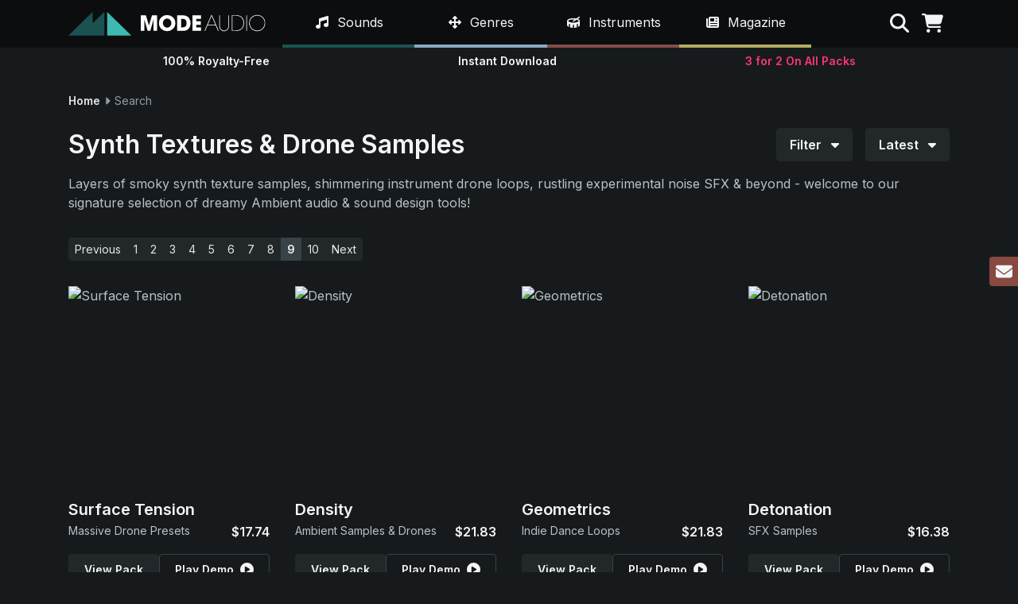

--- FILE ---
content_type: text/html; charset=UTF-8
request_url: https://modeaudio.com/synth-textures-and-drone-samples?page=9
body_size: 14887
content:
<!doctype html>
<html class="no-js" lang="en">
<head>
    <script>(function(w,d,s,l,i){w[l]=w[l]||[];w[l].push({'gtm.start':
  new Date().getTime(),event:'gtm.js'});var f=d.getElementsByTagName(s)[0],
  j=d.createElement(s),dl=l!='dataLayer'?'&l='+l:'';j.async=true;j.src=
  'https://www.googletagmanager.com/gtm.js?id='+i+dl;f.parentNode.insertBefore(j,f);
  })(window,document,'script','dataLayer','GTM-T8WGFX8M');</script>
    <meta charset="utf-8">
  <meta http-equiv="x-ua-compatible" content="ie=edge">
  <meta name="viewport" content="width=device-width, initial-scale=1">
            <title>Download Rich Synth Texture Samples & Dreamy Drone Loops | ModeAudio</title>
                <meta name="description" content="Explore our ever-expanding selection of signature Synth Texture Samples, dreamy instrumental Drone Loops & experimental SFX sound design!">
                <meta property="og:title" content="Download Rich Synth Texture Samples & Dreamy Drone Loops">
                <meta property="og:description" content="Explore our ever-expanding selection of signature Synth Texture Samples, dreamy instrumental Drone Loops & experimental SFX sound design!">
                <meta property="og:url" content="https://modeaudio.com/synth-textures-and-drone-samples">
                <meta property="og:image" content="https://modeaudio.com/img/modeaudio.png">
                <meta property="og:site_name" content="ModeAudio">
            <link rel="canonical" href="https://modeaudio.com/synth-textures-and-drone-samples?page=9">
        <link rel="next" href="https://modeaudio.com/synth-textures-and-drone-samples?page=10">
                <link rel="prev" href="https://modeaudio.com/synth-textures-and-drone-samples?page=8">
          <meta name="robots" content="index, follow">
    <meta name="referrer" content="unsafe-url">
  <meta name="algolia-site-verification"  content="A59071B81B4729A4" />
  <link rel="icon" type="image/png" href="/favicon.ico">
  <link rel="publisher" href="https://plus.google.com/b/111441512758775367058/+ModeAudio/">
  <link rel="preconnect" href="https://fonts.googleapis.com">
  <link rel="preconnect" href="https://fonts.gstatic.com" crossorigin>
  <link rel="preconnect" href="https://www.google.com">
  <link rel="preconnect" href="https://www.gstatic.com" crossorigin>
  <link rel="preconnect" href="https://kit.fontawesome.com" crossorigin>
  <link href="https://fonts.googleapis.com/css2?family=Inter:wght@400;600&display=swap" rel="stylesheet">
  <script defer src="https://kit.fontawesome.com/be1c9b8509.js" crossorigin="anonymous"></script>
  <link href="https://modeaudio.com/css/style.css?v=1768492215715" media="all" type="text/css" rel="stylesheet">
  <script>
    document.documentElement.className='js';
    baseUrl='https://modeaudio.com/';
    captchaSiteKey="0x4AAAAAAABJSGyDv8kxD0Nr";
  </script>
  <script src="https://challenges.cloudflare.com/turnstile/v0/api.js"></script>
</head>
<body class="page-synth-textures-and-drone-samples">
      <noscript><iframe src="https://www.googletagmanager.com/ns.html?id=GTM-T8WGFX8M"
    height="0" width="0" style="display:none;visibility:hidden"></iframe></noscript>
    <div class="loader"><div class="loader__spinner"></div></div>
  <header class="site-header fixed-top">
  <div class="site-header-top position-relative bg-dark py-2 py-lg-0" style="z-index:1">
    <div class="container">
      <div class="row">
        <div class="col-7 col-lg-3 d-flex align-items-center">
          <a class="js-site-logo" href="https://modeaudio.com/">
            <img class="site-logo" src="/img/site/modeaudio_logo.svg" alt="ModeAudio" width="472" height="57">
          </a>
        </div>
        <nav class="col-12 col-lg-7 site-nav-wrap">
  <div class="container px-lg-0 bg-dark h-100">
    <ul class="site-nav position-relative d-flex list-unstyled mb-0">
      <li class="site-nav-item site-nav-item--sounds js-nav-item" data-id="Sounds">
        <div class="site-nav-item__label d-flex align-items-center">
          <a class="site-nav-item__link text-white d-block py-3 px-2 px-xl-3 text-decoration-none js-nav-link" href="https://modeaudio.com/royalty-free-sounds">
            <i class="fa-solid fa-music fa-fw me-1"></i>&nbsp;<span class="link-name">Sounds</span>
          </a>
          <div class="site-nav-item__expand d-flex justify-content-center align-items-center d-lg-none cursor-pointer js-nav-item-expand">
            <i class="fa-solid fa-fw fa-caret-down"></i>
          </div>
        </div>
        <div class="mega bg-dark p-2 p-lg-3 w-100">
          <div class="mega-header border-bottom pb-2 px-2 h6 mt-1 d-none d-lg-block">
            <a class="d-block js-nav-link text-white" href="https://modeaudio.com/royalty-free-sounds">Category</a>
          </div>
          <ul class="mega-list row mb-lg-3 mega-list--primary list-unstyled">
                          <li class="mega-list__item col-12 col-lg-4">
                <a class="mega-list__link js-nav-link" href="https://modeaudio.com/category/loops-sample-packs">Loops & Sample Packs</a>
              </li>
                          <li class="mega-list__item col-12 col-lg-4">
                <a class="mega-list__link js-nav-link" href="https://modeaudio.com/category/hits-patches">Hits & Patches</a>
              </li>
                          <li class="mega-list__item col-12 col-lg-4">
                <a class="mega-list__link js-nav-link" href="https://modeaudio.com/category/synth-presets">Synth Presets</a>
              </li>
                          <li class="mega-list__item col-12 col-lg-4">
                <a class="mega-list__link js-nav-link" href="https://modeaudio.com/category/field-recordings">Field Recordings</a>
              </li>
                          <li class="mega-list__item col-12 col-lg-4">
                <a class="mega-list__link js-nav-link" href="https://modeaudio.com/category/bundle-packs">Bundle Packs</a>
              </li>
                          <li class="mega-list__item col-12 col-lg-4">
                <a class="mega-list__link js-nav-link" href="https://modeaudio.com/category/plugins">Plugins</a>
              </li>
                        <li class="mega-list__item col-12 col-lg-4">
              <a class="mega-list__link js-nav-link" style="color:white !important;" href="https://modeaudio.com/deals">Deals</a>
            </li>
          </ul>
          <div class="d-none d-lg-block">
            <div class="mega-header border-bottom pb-1 px-2 h6 mt-1">
              <a class="d-block text-white js-nav-link" href="https://modeaudio.com/royalty-free-sounds">Formats</a>
            </div>
            <ul class="mega-list row mb-2 list-unstyled">
                              <li class="mega-list__item col-12 col-lg-4">
                  <a class="mega-list__link js-nav-link" href="https://modeaudio.com/serum-presets">Serum Presets</a>
                </li>
                              <li class="mega-list__item col-12 col-lg-4">
                  <a class="mega-list__link js-nav-link" href="https://modeaudio.com/fl-studio-packs">FL Studio Packs</a>
                </li>
                              <li class="mega-list__item col-12 col-lg-4">
                  <a class="mega-list__link js-nav-link" href="https://modeaudio.com/midi-files">MIDI Files</a>
                </li>
                              <li class="mega-list__item col-12 col-lg-4">
                  <a class="mega-list__link js-nav-link" href="https://modeaudio.com/vital-synth-presets">Vital Synth Presets</a>
                </li>
                              <li class="mega-list__item col-12 col-lg-4">
                  <a class="mega-list__link js-nav-link" href="https://modeaudio.com/ableton-live-packs">Ableton Live Packs</a>
                </li>
                              <li class="mega-list__item col-12 col-lg-4">
                  <a class="mega-list__link js-nav-link" href="https://modeaudio.com/mini-packs">Mini Packs</a>
                </li>
                              <li class="mega-list__item col-12 col-lg-4">
                  <a class="mega-list__link js-nav-link" href="https://modeaudio.com/drum-samples">Drum Samples</a>
                </li>
                              <li class="mega-list__item col-12 col-lg-4">
                  <a class="mega-list__link js-nav-link" href="https://modeaudio.com/reason-refills">Reason ReFills</a>
                </li>
                              <li class="mega-list__item col-12 col-lg-4">
                  <a class="mega-list__link js-nav-link" href="https://modeaudio.com/micro-packs">Micro Packs</a>
                </li>
                          </ul>
          </div>
        </div>
      </li>
      <li class="site-nav-item site-nav-item--genres js-nav-item" data-id="Genres">
        <div class="site-nav-item__label d-flex align-items-center">
          <a class="site-nav-item__link text-white d-block py-3 px-2 px-xl-3 text-decoration-none js-nav-link" href="https://modeaudio.com/royalty-free-sounds">
            <i class="fa-solid fa-arrows fa-fw me-1"></i>&nbsp;<span class="link-name">Genres</span>
          </a>
          <div class="site-nav-item__expand d-flex justify-content-center align-items-center d-lg-none cursor-pointer js-nav-item-expand">
            <i class="fa-solid fa-fw fa-caret-down"></i>
          </div>
        </div>
        <div class="mega bg-dark p-2 p-lg-3 w-100">
          <div class="mega-header border-bottom pb-2 px-2 h6 mt-1 d-none d-lg-block">
            <a class="d-block text-white js-nav-link" href="https://modeaudio.com/royalty-free-sounds">Genre</a>
          </div>
          <ul class="mega-list row mb-lg-3 mega-list--primary list-unstyled">
                          <li class="mega-list__item col-12 col-lg-4">
                <a class="mega-list__link js-nav-link" href="https://modeaudio.com/ambient-samples?page=9">Ambient</a>
              </li>
                          <li class="mega-list__item col-12 col-lg-4">
                <a class="mega-list__link js-nav-link" href="https://modeaudio.com/cinematic-samples-and-sounds?page=9">Cinematic</a>
              </li>
                          <li class="mega-list__item col-12 col-lg-4">
                <a class="mega-list__link js-nav-link" href="https://modeaudio.com/downtempo-chillout-samples-and-sounds?page=9">Downtempo</a>
              </li>
                          <li class="mega-list__item col-12 col-lg-4">
                <a class="mega-list__link js-nav-link" href="https://modeaudio.com/edm-samples-and-sounds?page=9">EDM</a>
              </li>
                          <li class="mega-list__item col-12 col-lg-4">
                <a class="mega-list__link js-nav-link" href="https://modeaudio.com/hip-hop-samples-and-sounds?page=9">Hip Hop</a>
              </li>
                          <li class="mega-list__item col-12 col-lg-4">
                <a class="mega-list__link js-nav-link" href="https://modeaudio.com/house-samples-and-sounds?page=9">House</a>
              </li>
                          <li class="mega-list__item col-12 col-lg-4">
                <a class="mega-list__link js-nav-link" href="https://modeaudio.com/lofi-samples-and-loops?page=9">LoFi</a>
              </li>
                          <li class="mega-list__item col-12 col-lg-4">
                <a class="mega-list__link js-nav-link" href="https://modeaudio.com/pop-samples-and-sounds?page=9">Pop</a>
              </li>
                          <li class="mega-list__item col-12 col-lg-4">
                <a class="mega-list__link js-nav-link" href="https://modeaudio.com/rnb-samples-and-sounds?page=9">R&B</a>
              </li>
                          <li class="mega-list__item col-12 col-lg-4">
                <a class="mega-list__link js-nav-link" href="https://modeaudio.com/synthwave-samples-and-retro-sounds?page=9">Synthwave</a>
              </li>
                          <li class="mega-list__item col-12 col-lg-4">
                <a class="mega-list__link js-nav-link" href="https://modeaudio.com/techno-samples-and-sounds?page=9">Techno</a>
              </li>
                          <li class="mega-list__item col-12 col-lg-4">
                <a class="mega-list__link js-nav-link" href="https://modeaudio.com/trap-samples-and-sounds?page=9">Trap</a>
              </li>
                      </ul>
          <div class="d-none d-lg-block">
            <div class="mega-header border-bottom pb-1 h6 px-2 mt-1"><a class="d-block js-nav-link" href="https://modeaudio.com/royalty-free-sounds">Formats</a></div>
            <ul class="mega-list row mb-2 list-unstyled">
                              <li class="mega-list__item col-12 col-lg-4">
                  <a class="mega-list__link js-nav-link" href="https://modeaudio.com/serum-presets">Serum Presets</a>
                </li>
                              <li class="mega-list__item col-12 col-lg-4">
                  <a class="mega-list__link js-nav-link" href="https://modeaudio.com/fl-studio-packs">FL Studio Packs</a>
                </li>
                              <li class="mega-list__item col-12 col-lg-4">
                  <a class="mega-list__link js-nav-link" href="https://modeaudio.com/midi-files">MIDI Files</a>
                </li>
                              <li class="mega-list__item col-12 col-lg-4">
                  <a class="mega-list__link js-nav-link" href="https://modeaudio.com/vital-synth-presets">Vital Synth Presets</a>
                </li>
                              <li class="mega-list__item col-12 col-lg-4">
                  <a class="mega-list__link js-nav-link" href="https://modeaudio.com/ableton-live-packs">Ableton Live Packs</a>
                </li>
                              <li class="mega-list__item col-12 col-lg-4">
                  <a class="mega-list__link js-nav-link" href="https://modeaudio.com/mini-packs">Mini Packs</a>
                </li>
                              <li class="mega-list__item col-12 col-lg-4">
                  <a class="mega-list__link js-nav-link" href="https://modeaudio.com/drum-samples">Drum Samples</a>
                </li>
                              <li class="mega-list__item col-12 col-lg-4">
                  <a class="mega-list__link js-nav-link" href="https://modeaudio.com/reason-refills">Reason ReFills</a>
                </li>
                              <li class="mega-list__item col-12 col-lg-4">
                  <a class="mega-list__link js-nav-link" href="https://modeaudio.com/micro-packs">Micro Packs</a>
                </li>
                          </ul>
          </div>
        </div>
      </li>
      <li class="site-nav-item site-nav-item--instruments js-nav-item" data-id="Instruments">
        <div class="site-nav-item__label d-flex align-items-center">
          <a class="site-nav-item__link text-white d-block py-3 px-2 px-xl-3 text-decoration-none js-nav-link" href="https://modeaudio.com/royalty-free-sounds">
            <i class="fa-solid fa-drum fa-fw me-1"></i>&nbsp;<span class="link-name">Instruments</span>
          </a>
          <div class="site-nav-item__expand d-flex justify-content-center align-items-center d-lg-none cursor-pointer js-nav-item-expand">
            <i class="fa-solid fa-fw fa-caret-down"></i>
          </div>
        </div>
        <div class="mega bg-dark p-2 p-lg-3 w-100">
          <div class="mega-header border-bottom pb-2 px-2 h6 mt-1 d-none d-lg-block">
            <a class="d-block text-white js-nav-link" href="https://modeaudio.com/royalty-free-sounds">Instrument</a>
          </div>
          <ul class="mega-list row mb-lg-3 mega-list--primary list-unstyled">
                          <li class="mega-list__item col-12 col-lg-4">
                <a class="mega-list__link js-nav-link" href="https://modeaudio.com/bass-samples-and-sounds?page=9">Bass</a>
              </li>
                          <li class="mega-list__item col-12 col-lg-4">
                <a class="mega-list__link js-nav-link" href="https://modeaudio.com/search/drums?page=9">Drums</a>
              </li>
                          <li class="mega-list__item col-12 col-lg-4">
                <a class="mega-list__link js-nav-link" href="https://modeaudio.com/guitar-samples-and-loops?page=9">Guitars</a>
              </li>
                          <li class="mega-list__item col-12 col-lg-4">
                <a class="mega-list__link js-nav-link" href="https://modeaudio.com/percussion-samples?page=9">Percussion</a>
              </li>
                          <li class="mega-list__item col-12 col-lg-4">
                <a class="mega-list__link js-nav-link" href="https://modeaudio.com/keys-piano-samples-and-sounds?page=9">Piano & Keys</a>
              </li>
                          <li class="mega-list__item col-12 col-lg-4">
                <a class="mega-list__link js-nav-link" href="https://modeaudio.com/sound-effects?page=9">SFX</a>
              </li>
                          <li class="mega-list__item col-12 col-lg-4">
                <a class="mega-list__link js-nav-link" href="https://modeaudio.com/synth-samples-and-sounds?page=9">Synths</a>
              </li>
                          <li class="mega-list__item col-12 col-lg-4">
                <a class="mega-list__link js-nav-link" href="https://modeaudio.com/synth-textures-and-drone-samples?page=9">Textures</a>
              </li>
                          <li class="mega-list__item col-12 col-lg-4">
                <a class="mega-list__link js-nav-link" href="https://modeaudio.com/vocal-samples-and-loops?page=9">Vocals</a>
              </li>
                      </ul>
          <div class="d-none d-lg-block">
            <div class="mega-header border-bottom pb-1 h6 px-2 mt-1"><a class="d-block js-nav-link" href="https://modeaudio.com/royalty-free-sounds">Formats</a></div>
            <ul class="mega-list row mb-2 list-unstyled">
                              <li class="mega-list__item col-12 col-lg-4">
                  <a class="mega-list__link js-nav-link" href="https://modeaudio.com/serum-presets">Serum Presets</a>
                </li>
                              <li class="mega-list__item col-12 col-lg-4">
                  <a class="mega-list__link js-nav-link" href="https://modeaudio.com/fl-studio-packs">FL Studio Packs</a>
                </li>
                              <li class="mega-list__item col-12 col-lg-4">
                  <a class="mega-list__link js-nav-link" href="https://modeaudio.com/midi-files">MIDI Files</a>
                </li>
                              <li class="mega-list__item col-12 col-lg-4">
                  <a class="mega-list__link js-nav-link" href="https://modeaudio.com/vital-synth-presets">Vital Synth Presets</a>
                </li>
                              <li class="mega-list__item col-12 col-lg-4">
                  <a class="mega-list__link js-nav-link" href="https://modeaudio.com/ableton-live-packs">Ableton Live Packs</a>
                </li>
                              <li class="mega-list__item col-12 col-lg-4">
                  <a class="mega-list__link js-nav-link" href="https://modeaudio.com/mini-packs">Mini Packs</a>
                </li>
                              <li class="mega-list__item col-12 col-lg-4">
                  <a class="mega-list__link js-nav-link" href="https://modeaudio.com/drum-samples">Drum Samples</a>
                </li>
                              <li class="mega-list__item col-12 col-lg-4">
                  <a class="mega-list__link js-nav-link" href="https://modeaudio.com/reason-refills">Reason ReFills</a>
                </li>
                              <li class="mega-list__item col-12 col-lg-4">
                  <a class="mega-list__link js-nav-link" href="https://modeaudio.com/micro-packs">Micro Packs</a>
                </li>
                          </ul>
          </div>
        </div>
      </li>
      <li class="site-nav-item site-nav-item--magazine js-nav-item" data-id="Magazine">
        <div class="site-nav-item__label d-flex align-items-center">
          <a class="site-nav-item__link text-white d-block py-3 px-2 px-xl-3 text-decoration-none js-nav-link" href="https://modeaudio.com/magazine">
            <i class="fa-solid fa-newspaper fa-fw me-1"></i>&nbsp;<span class="link-name">Magazine</span>
          </a>
          <div class="site-nav-item__expand d-flex justify-content-center align-items-center d-lg-none cursor-pointer js-nav-item-expand">
            <i class="fa-solid fa-fw fa-caret-down"></i>
          </div>
        </div>
        <div class="mega bg-dark p-2 p-lg-3 w-100">
          <div class="mega-header border-bottom pb-2 px-2 h6 mt-1 d-none d-lg-block"><a class="magazine-link js-nav-link" href="https://modeaudio.com/magazine">Latest Articles</a></div>
          <ul class="mega-list row mb-lg-2 mega-list--primary mega-list--articles list-unstyled">
                          <li class="mega-list__item col-12 col-lg-4">
                <a class="mega-list__link js-nav-link" href="https://modeaudio.com/magazine/3-free-ableton-live-racks-one-knob-fx">3 Free Ableton Live Racks: One Knob FX</a>
              </li>
                          <li class="mega-list__item col-12 col-lg-4">
                <a class="mega-list__link js-nav-link" href="https://modeaudio.com/magazine/lofi-hip-hop-5-production-essentials">LoFi Hip Hop: 5 Production Essentials</a>
              </li>
                          <li class="mega-list__item col-12 col-lg-4">
                <a class="mega-list__link js-nav-link" href="https://modeaudio.com/magazine/creating-epic-snares-using-airspace">Creating Epic Snares Using Airspace</a>
              </li>
                          <li class="mega-list__item col-12 col-lg-4">
                <a class="mega-list__link js-nav-link" href="https://modeaudio.com/magazine/using-airspace-3-sound-design-methods">Using Airspace: 3 Sound Design Methods</a>
              </li>
                          <li class="mega-list__item col-12 col-lg-4">
                <a class="mega-list__link js-nav-link" href="https://modeaudio.com/magazine/1-hour-of-serum-2-ambient-music">1 Hour Of Serum 2 | Ambient Music</a>
              </li>
                          <li class="mega-list__item col-12 col-lg-4">
                <a class="mega-list__link js-nav-link" href="https://modeaudio.com/magazine/an-introduction-to-serum-2">An Introduction To Serum 2</a>
              </li>
                      </ul>
          <div class="d-none d-lg-block">
            <div class="mega-header border-bottom pb-1 h6 px-2 mt-1"><a class="magazine-link js-nav-link" href="https://modeaudio.com/magazine">Categories</a></div>
            <ul class="mega-list row mb-2 list-unstyled">
                              <li class="mega-list__item col-12 col-lg-4">
                  <a class="mega-list__link js-nav-link" href="https://modeaudio.com/magazine/category/tutorials">Tutorials</a>
                </li>
                              <li class="mega-list__item col-12 col-lg-4">
                  <a class="mega-list__link js-nav-link" href="https://modeaudio.com/magazine/category/resources">Resources</a>
                </li>
                              <li class="mega-list__item col-12 col-lg-4">
                  <a class="mega-list__link js-nav-link" href="https://modeaudio.com/magazine/category/production-tips">Production Tips</a>
                </li>
                              <li class="mega-list__item col-12 col-lg-4">
                  <a class="mega-list__link js-nav-link" href="https://modeaudio.com/magazine/category/news">News</a>
                </li>
                              <li class="mega-list__item col-12 col-lg-4">
                  <a class="mega-list__link js-nav-link" href="https://modeaudio.com/magazine/category/mixes">Mixes</a>
                </li>
                              <li class="mega-list__item col-12 col-lg-4">
                  <a class="mega-list__link js-nav-link" href="https://modeaudio.com/magazine/category/quick-tips">Quick Tips</a>
                </li>
                              <li class="mega-list__item col-12 col-lg-4">
                  <a class="mega-list__link js-nav-link" href="https://modeaudio.com/magazine/category/video-tutorials">Video Tutorials</a>
                </li>
                          </ul>
          </div>
        </div>
      </li>
      <li class="site-nav-item d-flex d-lg-none js-nav-item">
        <a href="https://modeaudio.com/contact" class="site-nav-item__link text-white d-block py-3 py-xl-4 px-3 d-flex align-items-center h-100">Contact</a>      </li>
      <li class="site-nav-item d-flex d-lg-none js-nav-item">
        <a href="https://modeaudio.com/support" class="site-nav-item__link text-white d-block py-3 py-xl-4 px-3 d-flex align-items-center h-100">Support</a>      </li>
    </ul>
  </div>
</nav>
        <div class="col-5 col-lg-2 d-flex justify-content-end align-items-center nav-tools-wrap js-nav-tools">
          <ul class="d-flex list-unstyled mb-0 me-n2 me-lg-0">
            <li class="nav-tool px-2 cursor-pointer">
              <i id="search" title="Search" class="js-search fa-solid fa-search text-white"></i>
            </li>
            <li class="nav-tool px-2 position-relative cursor-pointer">
              <i id="cart" title="Shopping Cart" class="js-cart fa-solid fa-shopping-cart text-white"></i>
              <span id="cart-count"></span>
            </li>
            <li class="nav-tool js-mobile-nav d-lg-none px-2 cursor-pointer text-white">
              <i class="fa-solid fa-bars fa-fw" title="Menu"></i>
            </li>
          </ul>
        </div>
      </div>
    </div>
  </div>
  <div class="container">
    <div class="sub-header position-relative">
      <div class="drop drop-search w-100 js-drop">
  <form class="search-form js-search-form" method="GET" action="https://modeaudio.com/search" accept-charset="UTF-8">  <label for="q" class="form-label sr-only">Search term</label>
  <div class="input-group input-group-lg">
    <input type="text" id="q" name="q" class="form-control" aria-label="Search term" required minlength="3" autocomplete="off">
    <button class="btn btn-primary" type="submit">Search</button>
  </div>
  </form></div>
      <div class="drop drop-cart js-drop">
  Loading...
</div>
      <div class="player py-3 px-2 py-sm-2 bg-dark fixed-bottom w-100">
  <div class="container">
    <div class="d-flex align-items-center w-100">
      <div class="player-controls w-100 d-flex align-items-center text-white">
        <div class="player__play me-2 cursor-pointer js-player-play">
          <i class="fa-solid fa-circle-play fa-fw" aria-hidden="true"></i>
        </div>
        <div class="player__pause me-2 cursor-pointer js-player-pause">
          <i class="fa-solid fa-circle-pause fa-fw" aria-hidden="true"></i>
        </div>
        <a href="/" class="player__title text-truncate text-sm fw-bold me-3 js-player-title" aria-label="View pack page"></a>
        <div class="player__scrubber cursor-pointer js-player-scrub">
          <div class="player__position js-player-position" style="width:0%"></div>
        </div>
      </div>
    </div>
  </div>
</div>
      <div class="d-flex align-items-center justify-content-between h-100">
        <div class="text-sm text-center flex-fill fw-bold text-white">100% Royalty-Free</div>
        <div class="d-none d-sm-block flex-fill text-sm text-center fw-bold text-white">Instant Download</div>
        <div class="flex-fill text-sm text-center fw-bold">
                      <a href="https://modeaudio.com/royalty-free-sounds" style="color:#fd3578">
                                    3 for 2 On All Packs
                      </a>
        </div>
      </div>
    </div>
  </div>
</header>
  <div class="container">
    <div id="content">
            <div class="breadcrumb align-items-center text-sm my-4">
            <a class="js-breadcrumb-link fw-bold" href="https://modeaudio.com/">
        Home      </a>
    
          <i class="fa-solid fa-caret-right fa-fw text-gray-400"></i>
                <span class="text-gray-400">Search</span>
    
        </div>
      <div class="mb-sm-3">
  <div class="d-flex flex-column flex-lg-row justify-content-between mb-3 mb-sm-0">
    <div class="catalog-category d-flex align-items-center me-lg-3 mb-3 mb-lg-0">
                      <h1 class="h3 m-0">Synth Textures & Drone Samples</h1>
          </div>
    <div class="catalog-tools d-flex">
      <div class="dropdown js-dropdown">
        <button class="btn btn-gray-800 dropdown-toggle js-dropdown-toggle">
          Filter <i class="fa-solid fa-caret-down ms-2"></i>
        </button>
        <div class="dropdown-menu filter-dropdown-menu js-dropdown-menu p-0">
          <div class="filter-wrap p-3">
          <div class="filter-clear d-flex align-items-center justify-content-end">
        <a href="/royalty-free-sounds">Clear Filters <i class="fa-solid fa-xmark ms-1"></i></a>
      </div>
        <div class="row">
              <div class="col-12 col-sm-6 col-lg-3 mb-3 mb-lg-0">
          <div class="border-bottom h6 text-white pb-2 mb-2">Sound Type</div>
          <ul class="filter-list list-unstyled mb-0">
                          <li>
                                                      <span class="filter-item d-block py-2 py-md-1 js-filter-link" data-href="https://modeaudio.com/search/bass/textures?page=9">
                      <i class="fa-solid fa-square me-1" aria-hidden="true"></i> Bass                    </span>
                                                </li>
                          <li>
                                                      <span class="filter-item d-block py-2 py-md-1 js-filter-link" data-href="https://modeaudio.com/search/drums/textures?page=9">
                      <i class="fa-solid fa-square me-1" aria-hidden="true"></i> Drums                    </span>
                                                </li>
                          <li>
                                                      <span class="filter-item d-block py-2 py-md-1 js-filter-link" data-href="https://modeaudio.com/search/guitars/textures?page=9">
                      <i class="fa-solid fa-square me-1" aria-hidden="true"></i> Guitars                    </span>
                                                </li>
                          <li>
                                                      <span class="filter-item d-block py-2 py-md-1 js-filter-link" data-href="https://modeaudio.com/search/percussion/textures?page=9">
                      <i class="fa-solid fa-square me-1" aria-hidden="true"></i> Percussion                    </span>
                                                </li>
                          <li>
                                                      <span class="filter-item d-block py-2 py-md-1 js-filter-link" data-href="https://modeaudio.com/search/piano-and-keys/textures?page=9">
                      <i class="fa-solid fa-square me-1" aria-hidden="true"></i> Piano & Keys                    </span>
                                                </li>
                          <li>
                                                      <span class="filter-item d-block py-2 py-md-1 js-filter-link" data-href="https://modeaudio.com/search/sfx/textures?page=9">
                      <i class="fa-solid fa-square me-1" aria-hidden="true"></i> SFX                    </span>
                                                </li>
                          <li>
                                                      <span class="filter-item d-block py-2 py-md-1 js-filter-link" data-href="https://modeaudio.com/search/synths/textures?page=9">
                      <i class="fa-solid fa-square me-1" aria-hidden="true"></i> Synths                    </span>
                                                </li>
                          <li>
                                                                          <span class="filter-item d-block py-2 py-md-1 js-filter-link is-active" data-href="https://modeaudio.com/search?page=9">
                      <i class="fa-solid fa-check-square me-1" aria-hidden="true"></i> Textures                    </span>
                                                </li>
                          <li>
                                                      <span class="filter-item d-block py-2 py-md-1 js-filter-link" data-href="https://modeaudio.com/search/textures/vocals?page=9">
                      <i class="fa-solid fa-square me-1" aria-hidden="true"></i> Vocals                    </span>
                                                </li>
                      </ul>
        </div>
              <div class="col-12 col-sm-6 col-lg-3 mb-3 mb-lg-0">
          <div class="border-bottom h6 text-white pb-2 mb-2">Genre</div>
          <ul class="filter-list list-unstyled mb-0">
                          <li>
                                                      <span class="filter-item d-block py-2 py-md-1 js-filter-link" data-href="https://modeaudio.com/search/ambient/textures?page=9">
                      <i class="fa-solid fa-square me-1" aria-hidden="true"></i> Ambient                    </span>
                                                </li>
                          <li>
                                                      <span class="filter-item d-block py-2 py-md-1 js-filter-link" data-href="https://modeaudio.com/search/cinematic/textures?page=9">
                      <i class="fa-solid fa-square me-1" aria-hidden="true"></i> Cinematic                    </span>
                                                </li>
                          <li>
                                                      <span class="filter-item d-block py-2 py-md-1 js-filter-link" data-href="https://modeaudio.com/search/downtempo/textures?page=9">
                      <i class="fa-solid fa-square me-1" aria-hidden="true"></i> Downtempo                    </span>
                                                </li>
                          <li>
                                                      <span class="filter-item d-block py-2 py-md-1 js-filter-link" data-href="https://modeaudio.com/search/edm/textures?page=9">
                      <i class="fa-solid fa-square me-1" aria-hidden="true"></i> EDM                    </span>
                                                </li>
                          <li>
                                                      <span class="filter-item d-block py-2 py-md-1 js-filter-link" data-href="https://modeaudio.com/search/hip-hop/textures?page=9">
                      <i class="fa-solid fa-square me-1" aria-hidden="true"></i> Hip Hop                    </span>
                                                </li>
                          <li>
                                                      <span class="filter-item d-block py-2 py-md-1 js-filter-link" data-href="https://modeaudio.com/search/house/textures?page=9">
                      <i class="fa-solid fa-square me-1" aria-hidden="true"></i> House                    </span>
                                                </li>
                          <li>
                                                      <span class="filter-item d-block py-2 py-md-1 js-filter-link" data-href="https://modeaudio.com/search/lofi/textures?page=9">
                      <i class="fa-solid fa-square me-1" aria-hidden="true"></i> LoFi                    </span>
                                                </li>
                          <li>
                                                      <span class="filter-item d-block py-2 py-md-1 js-filter-link" data-href="https://modeaudio.com/search/pop/textures?page=9">
                      <i class="fa-solid fa-square me-1" aria-hidden="true"></i> Pop                    </span>
                                                </li>
                          <li>
                                                      <span class="filter-item d-block py-2 py-md-1 js-filter-link" data-href="https://modeaudio.com/search/rnb/textures?page=9">
                      <i class="fa-solid fa-square me-1" aria-hidden="true"></i> R&B                    </span>
                                                </li>
                          <li>
                                                      <span class="filter-item d-block py-2 py-md-1 js-filter-link" data-href="https://modeaudio.com/search/synthwave/textures?page=9">
                      <i class="fa-solid fa-square me-1" aria-hidden="true"></i> Synthwave                    </span>
                                                </li>
                          <li>
                                                      <span class="filter-item d-block py-2 py-md-1 js-filter-link" data-href="https://modeaudio.com/search/techno/textures?page=9">
                      <i class="fa-solid fa-square me-1" aria-hidden="true"></i> Techno                    </span>
                                                </li>
                          <li>
                                                      <span class="filter-item d-block py-2 py-md-1 js-filter-link" data-href="https://modeaudio.com/search/textures/trap?page=9">
                      <i class="fa-solid fa-square me-1" aria-hidden="true"></i> Trap                    </span>
                                                </li>
                      </ul>
        </div>
              <div class="col-12 col-sm-6 col-lg-3 mb-3 mb-lg-0">
          <div class="border-bottom h6 text-white pb-2 mb-2">Software</div>
          <ul class="filter-list list-unstyled mb-0">
                          <li>
                                                      <span class="filter-item d-block py-2 py-md-1 js-filter-link" data-href="https://modeaudio.com/search/fm8/textures?page=9">
                      <i class="fa-solid fa-square me-1" aria-hidden="true"></i> FM8                    </span>
                                                </li>
                          <li>
                                  <span class="filter-item d-block py-2 py-md-1 is-disabled">
                    <i class="fa-solid fa-square me-1" aria-hidden="true"></i> Maschine                  </span>
                              </li>
                          <li>
                                                      <span class="filter-item d-block py-2 py-md-1 js-filter-link" data-href="https://modeaudio.com/search/massive/textures?page=9">
                      <i class="fa-solid fa-square me-1" aria-hidden="true"></i> Massive                    </span>
                                                </li>
                          <li>
                                                      <span class="filter-item d-block py-2 py-md-1 js-filter-link" data-href="https://modeaudio.com/search/serum/textures?page=9">
                      <i class="fa-solid fa-square me-1" aria-hidden="true"></i> Serum                    </span>
                                                </li>
                          <li>
                                                      <span class="filter-item d-block py-2 py-md-1 js-filter-link" data-href="https://modeaudio.com/search/sylenth1/textures?page=9">
                      <i class="fa-solid fa-square me-1" aria-hidden="true"></i> Sylenth1                    </span>
                                                </li>
                          <li>
                                                      <span class="filter-item d-block py-2 py-md-1 js-filter-link" data-href="https://modeaudio.com/search/textures/thor?page=9">
                      <i class="fa-solid fa-square me-1" aria-hidden="true"></i> Thor                    </span>
                                                </li>
                          <li>
                                  <span class="filter-item d-block py-2 py-md-1 is-disabled">
                    <i class="fa-solid fa-square me-1" aria-hidden="true"></i> Ultrabeat                  </span>
                              </li>
                          <li>
                                                      <span class="filter-item d-block py-2 py-md-1 js-filter-link" data-href="https://modeaudio.com/search/textures/vital?page=9">
                      <i class="fa-solid fa-square me-1" aria-hidden="true"></i> Vital                    </span>
                                                </li>
                      </ul>
        </div>
              <div class="col-12 col-sm-6 col-lg-3 mb-3 mb-lg-0">
          <div class="border-bottom h6 text-white pb-2 mb-2">Format</div>
          <ul class="filter-list list-unstyled mb-0">
                          <li>
                                                      <span class="filter-item d-block py-2 py-md-1 js-filter-link" data-href="https://modeaudio.com/search/ableton-live-packs/textures?page=9">
                      <i class="fa-solid fa-square me-1" aria-hidden="true"></i> Ableton Live Packs                    </span>
                                                </li>
                          <li>
                                                      <span class="filter-item d-block py-2 py-md-1 js-filter-link" data-href="https://modeaudio.com/search/apple-loops-logicpro/textures?page=9">
                      <i class="fa-solid fa-square me-1" aria-hidden="true"></i> Apple Loops / Logic Pro                    </span>
                                                </li>
                          <li>
                                                      <span class="filter-item d-block py-2 py-md-1 js-filter-link" data-href="https://modeaudio.com/search/fl-studio-packs/textures?page=9">
                      <i class="fa-solid fa-square me-1" aria-hidden="true"></i> FL Studio Packs                    </span>
                                                </li>
                          <li>
                                                      <span class="filter-item d-block py-2 py-md-1 js-filter-link" data-href="https://modeaudio.com/search/midi-files/textures?page=9">
                      <i class="fa-solid fa-square me-1" aria-hidden="true"></i> MIDI Files                    </span>
                                                </li>
                          <li>
                                                      <span class="filter-item d-block py-2 py-md-1 js-filter-link" data-href="https://modeaudio.com/search/rex-loops/textures?page=9">
                      <i class="fa-solid fa-square me-1" aria-hidden="true"></i> REX Loops                    </span>
                                                </li>
                          <li>
                                                      <span class="filter-item d-block py-2 py-md-1 js-filter-link" data-href="https://modeaudio.com/search/reason-refills/textures?page=9">
                      <i class="fa-solid fa-square me-1" aria-hidden="true"></i> Reason ReFills                    </span>
                                                </li>
                          <li>
                                                      <span class="filter-item d-block py-2 py-md-1 js-filter-link" data-href="https://modeaudio.com/search/textures/wav-files?page=9">
                      <i class="fa-solid fa-square me-1" aria-hidden="true"></i> WAV Files                    </span>
                                                </li>
                      </ul>
        </div>
          </div>
  </div>
        </div>
      </div>
      <div class="dropdown ms-3 js-dropdown">
        <button class="btn btn-gray-800 dropdown-toggle js-dropdown-toggle">
           Latest  <i class="fa-solid fa-caret-down ms-2"></i>
        </button>
        <div class="dropdown-menu dropdown-menu-end js-dropdown-menu">
                      <a class="dropdown-item" href="https://modeaudio.com/synth-textures-and-drone-samples?page=9&sort=price&dir=ASC">Price Ascending</a>
            <a class="dropdown-item" href="https://modeaudio.com/synth-textures-and-drone-samples?page=9&sort=price&dir=DESC">Price Descending</a>
                      <a class="dropdown-item" href="https://modeaudio.com/synth-textures-and-drone-samples?page=9&sort=created&dir=ASC"> Oldest</a>
            <a class="dropdown-item" href="https://modeaudio.com/synth-textures-and-drone-samples?page=9&sort=created&dir=DESC"> Latest</a>
                  </div>
      </div>
    </div>
  </div>
</div>
<div class="row mb-3">
    <div class="col-12">
      <p>Layers of smoky synth texture samples, shimmering instrument drone loops, rustling experimental noise SFX & beyond - welcome to our signature selection of dreamy Ambient audio & sound design tools!</p>
    </div>
  </div>
<div class="mb-5">
  <ul class="pagination pagination-sm flex-wrap">
      <li class="page-item">
      <a class="page-link" href="https://modeaudio.com/synth-textures-and-drone-samples?page=8">Previous</a>
    </li>
        <li class="page-item ">
      <a class="page-link" href="https://modeaudio.com/synth-textures-and-drone-samples?page=1">
        1      </a>
    </li>
      <li class="page-item ">
      <a class="page-link" href="https://modeaudio.com/synth-textures-and-drone-samples?page=2">
        2      </a>
    </li>
      <li class="page-item ">
      <a class="page-link" href="https://modeaudio.com/synth-textures-and-drone-samples?page=3">
        3      </a>
    </li>
      <li class="page-item ">
      <a class="page-link" href="https://modeaudio.com/synth-textures-and-drone-samples?page=4">
        4      </a>
    </li>
      <li class="page-item ">
      <a class="page-link" href="https://modeaudio.com/synth-textures-and-drone-samples?page=5">
        5      </a>
    </li>
      <li class="page-item ">
      <a class="page-link" href="https://modeaudio.com/synth-textures-and-drone-samples?page=6">
        6      </a>
    </li>
      <li class="page-item ">
      <a class="page-link" href="https://modeaudio.com/synth-textures-and-drone-samples?page=7">
        7      </a>
    </li>
      <li class="page-item ">
      <a class="page-link" href="https://modeaudio.com/synth-textures-and-drone-samples?page=8">
        8      </a>
    </li>
      <li class="page-item active fw-bold">
      <a class="page-link" href="https://modeaudio.com/synth-textures-and-drone-samples?page=9">
        9      </a>
    </li>
      <li class="page-item ">
      <a class="page-link" href="https://modeaudio.com/synth-textures-and-drone-samples?page=10">
        10      </a>
    </li>
        <li class="page-item">
      <a class="page-link" href="https://modeaudio.com/synth-textures-and-drone-samples?page=10">Next</a>
    </li>
  </ul>
</div>
<div class="row">
  <div class="col-12">
          <div class="row category-list">
                  <div class="col-12 col-sm-6 col-lg-3 mb-5 d-flex">
            <div class="product-tile position-relative d-flex flex-column w-100 js-product-tile" data-name="Surface Tension">
  <img
    src="https://wsrv.nl/?output=webp&q=80&encoding=origin&w=253&h=253&url=https%3A%2F%2Fmodeaudio.com%2Fimg%2Fproducts%2Fsurface-tension_2.jpg"
    srcset="https://wsrv.nl/?output=webp&q=80&encoding=origin&w=253&h=253&url=https%3A%2F%2Fmodeaudio.com%2Fimg%2Fproducts%2Fsurface-tension_2.jpg, https://wsrv.nl/?output=webp&q=60&encoding=origin&w=253&h=253&dpr=2&url=https%3A%2F%2Fmodeaudio.com%2Fimg%2Fproducts%2Fsurface-tension_2.jpg 2x"
    alt="Surface Tension"
    class="product-tile__image rounded-1"
    loading="lazy"
    width="253"
    height="253"
  >
  <div class="product-tile__overlay d-flex flex-fill flex-column justify-content-between pt-3">
    <div>
      <h3 class="h5 mb-1 text-truncate">
        <a href="https://modeaudio.com/product/surface-tension-massive-drone-presets" class="stretched-link text-truncate text-white">Surface Tension</a>
      </h3>
      <div class="d-flex justify-content-between align-items-start w-100 mb-2 mb-md-3">
        <div class="text-sm mt-0 text-truncate">Massive Drone Presets</div>
                  <div class="flex-shrink-0 ms-2"><span class="fw-bold text-white">$17.74</span></div>
              </div>
      <div class="product-tile__description rounded-1 text-sm mb-2">
        70 deliciously detailed Drone, Synth Texture & Pad presets for Massive + more!      </div>
    </div>
    <div class="d-flex flex-column gap-2 mt-2 mt-xl-0 flex-xl-row" style="z-index:1">
      <a href="https://modeaudio.com/product/surface-tension-massive-drone-presets" class="btn btn-gray-800 text-white btn-sm flex-fill js-no-prop" title="View">
        View Pack      </a>
            <div
        class="btn btn-outline-gray-700 btn-sm text-white d-flex flex-fill justify-content-center align-items-center play-btn js-play"
          data-title="Surface Tension Demo" data-subtitle="Massive Drone Presets" data-url="https://d3vpddfq0dlg9t.cloudfront.net/234102373.mp3" data-location="listing" data-link="https://modeaudio.com/product/surface-tension-massive-drone-presets" title="Play Demo"         data-loc="Tile"
      >
        Play Demo <i class="fa-solid fa-circle-play fa-lg ms-2"></i><i class="fa-solid fa-circle-pause fa-lg ms-2"></i>
      </div>
          </div>
  </div>
</div>
          </div>
                  <div class="col-12 col-sm-6 col-lg-3 mb-5 d-flex">
            <div class="product-tile position-relative d-flex flex-column w-100 js-product-tile" data-name="Density">
  <img
    src="https://wsrv.nl/?output=webp&q=80&encoding=origin&w=253&h=253&url=https%3A%2F%2Fmodeaudio.com%2Fimg%2Fproducts%2Fdensity.jpg"
    srcset="https://wsrv.nl/?output=webp&q=80&encoding=origin&w=253&h=253&url=https%3A%2F%2Fmodeaudio.com%2Fimg%2Fproducts%2Fdensity.jpg, https://wsrv.nl/?output=webp&q=60&encoding=origin&w=253&h=253&dpr=2&url=https%3A%2F%2Fmodeaudio.com%2Fimg%2Fproducts%2Fdensity.jpg 2x"
    alt="Density"
    class="product-tile__image rounded-1"
    loading="lazy"
    width="253"
    height="253"
  >
  <div class="product-tile__overlay d-flex flex-fill flex-column justify-content-between pt-3">
    <div>
      <h3 class="h5 mb-1 text-truncate">
        <a href="https://modeaudio.com/product/density-ambient-samples-drones" class="stretched-link text-truncate text-white">Density</a>
      </h3>
      <div class="d-flex justify-content-between align-items-start w-100 mb-2 mb-md-3">
        <div class="text-sm mt-0 text-truncate">Ambient Samples & Drones</div>
                  <div class="flex-shrink-0 ms-2"><span class="fw-bold text-white">$21.83</span></div>
              </div>
      <div class="product-tile__description rounded-1 text-sm mb-2">
        150 deep, atmospheric Synth Textures & 50 SFX Stabs delivering instant cinematic vibe!      </div>
    </div>
    <div class="d-flex flex-column gap-2 mt-2 mt-xl-0 flex-xl-row" style="z-index:1">
      <a href="https://modeaudio.com/product/density-ambient-samples-drones" class="btn btn-gray-800 text-white btn-sm flex-fill js-no-prop" title="View">
        View Pack      </a>
            <div
        class="btn btn-outline-gray-700 btn-sm text-white d-flex flex-fill justify-content-center align-items-center play-btn js-play"
          data-title="Density Demo" data-subtitle="Ambient Samples & Drones" data-url="https://d3vpddfq0dlg9t.cloudfront.net/230606133.mp3" data-location="listing" data-link="https://modeaudio.com/product/density-ambient-samples-drones" title="Play Demo"         data-loc="Tile"
      >
        Play Demo <i class="fa-solid fa-circle-play fa-lg ms-2"></i><i class="fa-solid fa-circle-pause fa-lg ms-2"></i>
      </div>
          </div>
  </div>
</div>
          </div>
                  <div class="col-12 col-sm-6 col-lg-3 mb-5 d-flex">
            <div class="product-tile position-relative d-flex flex-column w-100 js-product-tile" data-name="Geometrics">
  <img
    src="https://wsrv.nl/?output=webp&q=80&encoding=origin&w=253&h=253&url=https%3A%2F%2Fmodeaudio.com%2Fimg%2Fproducts%2Fgeometrics.jpg"
    srcset="https://wsrv.nl/?output=webp&q=80&encoding=origin&w=253&h=253&url=https%3A%2F%2Fmodeaudio.com%2Fimg%2Fproducts%2Fgeometrics.jpg, https://wsrv.nl/?output=webp&q=60&encoding=origin&w=253&h=253&dpr=2&url=https%3A%2F%2Fmodeaudio.com%2Fimg%2Fproducts%2Fgeometrics.jpg 2x"
    alt="Geometrics"
    class="product-tile__image rounded-1"
    loading="lazy"
    width="253"
    height="253"
  >
  <div class="product-tile__overlay d-flex flex-fill flex-column justify-content-between pt-3">
    <div>
      <h3 class="h5 mb-1 text-truncate">
        <a href="https://modeaudio.com/product/geometrics-indie-dance-loops" class="stretched-link text-truncate text-white">Geometrics</a>
      </h3>
      <div class="d-flex justify-content-between align-items-start w-100 mb-2 mb-md-3">
        <div class="text-sm mt-0 text-truncate">Indie Dance Loops</div>
                  <div class="flex-shrink-0 ms-2"><span class="fw-bold text-white">$21.83</span></div>
              </div>
      <div class="product-tile__description rounded-1 text-sm mb-2">
        Vital electronic & acoustic elements collide in 120 Loops & 54 Drum Samples!      </div>
    </div>
    <div class="d-flex flex-column gap-2 mt-2 mt-xl-0 flex-xl-row" style="z-index:1">
      <a href="https://modeaudio.com/product/geometrics-indie-dance-loops" class="btn btn-gray-800 text-white btn-sm flex-fill js-no-prop" title="View">
        View Pack      </a>
            <div
        class="btn btn-outline-gray-700 btn-sm text-white d-flex flex-fill justify-content-center align-items-center play-btn js-play"
          data-title="Geometrics Demo" data-subtitle="Indie Dance Loops" data-url="https://d3vpddfq0dlg9t.cloudfront.net/226273578.mp3" data-location="listing" data-link="https://modeaudio.com/product/geometrics-indie-dance-loops" title="Play Demo"         data-loc="Tile"
      >
        Play Demo <i class="fa-solid fa-circle-play fa-lg ms-2"></i><i class="fa-solid fa-circle-pause fa-lg ms-2"></i>
      </div>
          </div>
  </div>
</div>
          </div>
                  <div class="col-12 col-sm-6 col-lg-3 mb-5 d-flex">
            <div class="product-tile position-relative d-flex flex-column w-100 js-product-tile" data-name="Detonation">
  <img
    src="https://wsrv.nl/?output=webp&q=80&encoding=origin&w=253&h=253&url=https%3A%2F%2Fmodeaudio.com%2Fimg%2Fproducts%2Fdetonation.jpg"
    srcset="https://wsrv.nl/?output=webp&q=80&encoding=origin&w=253&h=253&url=https%3A%2F%2Fmodeaudio.com%2Fimg%2Fproducts%2Fdetonation.jpg, https://wsrv.nl/?output=webp&q=60&encoding=origin&w=253&h=253&dpr=2&url=https%3A%2F%2Fmodeaudio.com%2Fimg%2Fproducts%2Fdetonation.jpg 2x"
    alt="Detonation"
    class="product-tile__image rounded-1"
    loading="lazy"
    width="253"
    height="253"
  >
  <div class="product-tile__overlay d-flex flex-fill flex-column justify-content-between pt-3">
    <div>
      <h3 class="h5 mb-1 text-truncate">
        <a href="https://modeaudio.com/product/detonation-sfx-samples" class="stretched-link text-truncate text-white">Detonation</a>
      </h3>
      <div class="d-flex justify-content-between align-items-start w-100 mb-2 mb-md-3">
        <div class="text-sm mt-0 text-truncate">SFX Samples</div>
                  <div class="flex-shrink-0 ms-2"><span class="fw-bold text-white">$16.38</span></div>
              </div>
      <div class="product-tile__description rounded-1 text-sm mb-2">
        Push the button and blast your music to the sky with 200 epic SFX samples!      </div>
    </div>
    <div class="d-flex flex-column gap-2 mt-2 mt-xl-0 flex-xl-row" style="z-index:1">
      <a href="https://modeaudio.com/product/detonation-sfx-samples" class="btn btn-gray-800 text-white btn-sm flex-fill js-no-prop" title="View">
        View Pack      </a>
            <div
        class="btn btn-outline-gray-700 btn-sm text-white d-flex flex-fill justify-content-center align-items-center play-btn js-play"
          data-title="Detonation Demo" data-subtitle="SFX Samples" data-url="https://d3vpddfq0dlg9t.cloudfront.net/219351254.mp3" data-location="listing" data-link="https://modeaudio.com/product/detonation-sfx-samples" title="Play Demo"         data-loc="Tile"
      >
        Play Demo <i class="fa-solid fa-circle-play fa-lg ms-2"></i><i class="fa-solid fa-circle-pause fa-lg ms-2"></i>
      </div>
          </div>
  </div>
</div>
          </div>
                  <div class="col-12 col-sm-6 col-lg-3 mb-5 d-flex">
            <div class="product-tile position-relative d-flex flex-column w-100 js-product-tile" data-name="Continuum">
  <img
    src="https://wsrv.nl/?output=webp&q=80&encoding=origin&w=253&h=253&url=https%3A%2F%2Fmodeaudio.com%2Fimg%2Fproducts%2Fcontinuum.jpg"
    srcset="https://wsrv.nl/?output=webp&q=80&encoding=origin&w=253&h=253&url=https%3A%2F%2Fmodeaudio.com%2Fimg%2Fproducts%2Fcontinuum.jpg, https://wsrv.nl/?output=webp&q=60&encoding=origin&w=253&h=253&dpr=2&url=https%3A%2F%2Fmodeaudio.com%2Fimg%2Fproducts%2Fcontinuum.jpg 2x"
    alt="Continuum"
    class="product-tile__image rounded-1"
    loading="lazy"
    width="253"
    height="253"
  >
  <div class="product-tile__overlay d-flex flex-fill flex-column justify-content-between pt-3">
    <div>
      <h3 class="h5 mb-1 text-truncate">
        <a href="https://modeaudio.com/product/continuum-sylenth1-ambient-presets" class="stretched-link text-truncate text-white">Continuum</a>
      </h3>
      <div class="d-flex justify-content-between align-items-start w-100 mb-2 mb-md-3">
        <div class="text-sm mt-0 text-truncate">Sylenth1 Ambient Presets</div>
                  <div class="flex-shrink-0 ms-2"><span class="fw-bold text-white">$17.74</span></div>
              </div>
      <div class="product-tile__description rounded-1 text-sm mb-2">
        50 richly detailed, expansive and saturated Ambient presets for Sylenth1!      </div>
    </div>
    <div class="d-flex flex-column gap-2 mt-2 mt-xl-0 flex-xl-row" style="z-index:1">
      <a href="https://modeaudio.com/product/continuum-sylenth1-ambient-presets" class="btn btn-gray-800 text-white btn-sm flex-fill js-no-prop" title="View">
        View Pack      </a>
            <div
        class="btn btn-outline-gray-700 btn-sm text-white d-flex flex-fill justify-content-center align-items-center play-btn js-play"
          data-title="Continuum Demo" data-subtitle="Sylenth1 Ambient Presets" data-url="https://d3vpddfq0dlg9t.cloudfront.net/214131823.mp3" data-location="listing" data-link="https://modeaudio.com/product/continuum-sylenth1-ambient-presets" title="Play Demo"         data-loc="Tile"
      >
        Play Demo <i class="fa-solid fa-circle-play fa-lg ms-2"></i><i class="fa-solid fa-circle-pause fa-lg ms-2"></i>
      </div>
          </div>
  </div>
</div>
          </div>
                  <div class="col-12 col-sm-6 col-lg-3 mb-5 d-flex">
            <div class="product-tile position-relative d-flex flex-column w-100 js-product-tile" data-name="Ambient Bundle">
  <img
    src="https://wsrv.nl/?output=webp&q=80&encoding=origin&w=253&h=253&url=https%3A%2F%2Fmodeaudio.com%2Fimg%2Fproducts%2Fambient-bundle.jpg"
    srcset="https://wsrv.nl/?output=webp&q=80&encoding=origin&w=253&h=253&url=https%3A%2F%2Fmodeaudio.com%2Fimg%2Fproducts%2Fambient-bundle.jpg, https://wsrv.nl/?output=webp&q=60&encoding=origin&w=253&h=253&dpr=2&url=https%3A%2F%2Fmodeaudio.com%2Fimg%2Fproducts%2Fambient-bundle.jpg 2x"
    alt="Ambient Bundle"
    class="product-tile__image rounded-1"
    loading="lazy"
    width="253"
    height="253"
  >
  <div class="product-tile__overlay d-flex flex-fill flex-column justify-content-between pt-3">
    <div>
      <h3 class="h5 mb-1 text-truncate">
        <a href="https://modeaudio.com/product/ambient-bundle-loops-samples" class="stretched-link text-truncate text-white">Ambient Bundle</a>
      </h3>
      <div class="d-flex justify-content-between align-items-start w-100 mb-2 mb-md-3">
        <div class="text-sm mt-0 text-truncate">Loops & Samples</div>
                  <div class="flex-shrink-0 ms-2"><span class="text-decoration-line-through text-white">$81.88</span><span class="ms-1 text-danger text-red fw-bold">$49.13</span></div>
              </div>
      <div class="product-tile__description rounded-1 text-sm mb-2">
        450+ immersive Synths, Pads, Atmospheres & SFX to sink your music into!      </div>
    </div>
    <div class="d-flex flex-column gap-2 mt-2 mt-xl-0 flex-xl-row" style="z-index:1">
      <a href="https://modeaudio.com/product/ambient-bundle-loops-samples" class="btn btn-gray-800 text-white btn-sm flex-fill js-no-prop" title="View">
        View Pack      </a>
            <div
        class="btn btn-outline-gray-700 btn-sm text-white d-flex flex-fill justify-content-center align-items-center play-btn js-play"
          data-url="https://d3vpddfq0dlg9t.cloudfront.net/125408859.mp3" data-title="Aerodynamics Demo" data-subtitle="Massive Pad Loops [Extension]" data-location="listing" data-link="https://modeaudio.com/product/ambient-bundle-loops-samples" title="Play Demo"         data-loc="Tile"
      >
        Play Demo <i class="fa-solid fa-circle-play fa-lg ms-2"></i><i class="fa-solid fa-circle-pause fa-lg ms-2"></i>
      </div>
          </div>
  </div>
</div>
          </div>
                  <div class="col-12 col-sm-6 col-lg-3 mb-5 d-flex">
            <div class="product-tile position-relative d-flex flex-column w-100 js-product-tile" data-name="Heatwave">
  <img
    src="https://wsrv.nl/?output=webp&q=80&encoding=origin&w=253&h=253&url=https%3A%2F%2Fmodeaudio.com%2Fimg%2Fproducts%2Fheatwave.jpg"
    srcset="https://wsrv.nl/?output=webp&q=80&encoding=origin&w=253&h=253&url=https%3A%2F%2Fmodeaudio.com%2Fimg%2Fproducts%2Fheatwave.jpg, https://wsrv.nl/?output=webp&q=60&encoding=origin&w=253&h=253&dpr=2&url=https%3A%2F%2Fmodeaudio.com%2Fimg%2Fproducts%2Fheatwave.jpg 2x"
    alt="Heatwave"
    class="product-tile__image rounded-1"
    loading="lazy"
    width="253"
    height="253"
  >
  <div class="product-tile__overlay d-flex flex-fill flex-column justify-content-between pt-3">
    <div>
      <h3 class="h5 mb-1 text-truncate">
        <a href="https://modeaudio.com/product/heatwave-massive-synthwave-presets" class="stretched-link text-truncate text-white">Heatwave</a>
      </h3>
      <div class="d-flex justify-content-between align-items-start w-100 mb-2 mb-md-3">
        <div class="text-sm mt-0 text-truncate">Massive Synthwave Presets</div>
                  <div class="flex-shrink-0 ms-2"><span class="fw-bold text-white">$17.74</span></div>
              </div>
      <div class="product-tile__description rounded-1 text-sm mb-2">
        50 retro, analog-style Synthwave Presets for Massive - let's go back to the future!      </div>
    </div>
    <div class="d-flex flex-column gap-2 mt-2 mt-xl-0 flex-xl-row" style="z-index:1">
      <a href="https://modeaudio.com/product/heatwave-massive-synthwave-presets" class="btn btn-gray-800 text-white btn-sm flex-fill js-no-prop" title="View">
        View Pack      </a>
            <div
        class="btn btn-outline-gray-700 btn-sm text-white d-flex flex-fill justify-content-center align-items-center play-btn js-play"
          data-title="Heatwave Demo" data-subtitle="Massive Synthwave Presets" data-url="https://d3vpddfq0dlg9t.cloudfront.net/202811914.mp3" data-location="listing" data-link="https://modeaudio.com/product/heatwave-massive-synthwave-presets" title="Play Demo"         data-loc="Tile"
      >
        Play Demo <i class="fa-solid fa-circle-play fa-lg ms-2"></i><i class="fa-solid fa-circle-pause fa-lg ms-2"></i>
      </div>
          </div>
  </div>
</div>
          </div>
                  <div class="col-12 col-sm-6 col-lg-3 mb-5 d-flex">
            <div class="product-tile position-relative d-flex flex-column w-100 js-product-tile" data-name="Downtempo Bundle">
  <img
    src="https://wsrv.nl/?output=webp&q=80&encoding=origin&w=253&h=253&url=https%3A%2F%2Fmodeaudio.com%2Fimg%2Fproducts%2Fdowntempo-bundle.jpg"
    srcset="https://wsrv.nl/?output=webp&q=80&encoding=origin&w=253&h=253&url=https%3A%2F%2Fmodeaudio.com%2Fimg%2Fproducts%2Fdowntempo-bundle.jpg, https://wsrv.nl/?output=webp&q=60&encoding=origin&w=253&h=253&dpr=2&url=https%3A%2F%2Fmodeaudio.com%2Fimg%2Fproducts%2Fdowntempo-bundle.jpg 2x"
    alt="Downtempo Bundle"
    class="product-tile__image rounded-1"
    loading="lazy"
    width="253"
    height="253"
  >
  <div class="product-tile__overlay d-flex flex-fill flex-column justify-content-between pt-3">
    <div>
      <h3 class="h5 mb-1 text-truncate">
        <a href="https://modeaudio.com/product/downtempo-bundle-loops-samples" class="stretched-link text-truncate text-white">Downtempo Bundle</a>
      </h3>
      <div class="d-flex justify-content-between align-items-start w-100 mb-2 mb-md-3">
        <div class="text-sm mt-0 text-truncate">Loops & Samples</div>
                  <div class="flex-shrink-0 ms-2"><span class="text-decoration-line-through text-white">$85.97</span><span class="ms-1 text-danger text-red fw-bold">$54.58</span></div>
              </div>
      <div class="product-tile__description rounded-1 text-sm mb-2">
        600+ dreamy Downtempo Loops & Samples to kick-start a deep production trip!      </div>
    </div>
    <div class="d-flex flex-column gap-2 mt-2 mt-xl-0 flex-xl-row" style="z-index:1">
      <a href="https://modeaudio.com/product/downtempo-bundle-loops-samples" class="btn btn-gray-800 text-white btn-sm flex-fill js-no-prop" title="View">
        View Pack      </a>
            <div
        class="btn btn-outline-gray-700 btn-sm text-white d-flex flex-fill justify-content-center align-items-center play-btn js-play"
          data-url="https://d3vpddfq0dlg9t.cloudfront.net/193832782.mp3" data-title="Downstream Demo" data-subtitle="Drum Loops & Samples" data-location="listing" data-link="https://modeaudio.com/product/downtempo-bundle-loops-samples" title="Play Demo"         data-loc="Tile"
      >
        Play Demo <i class="fa-solid fa-circle-play fa-lg ms-2"></i><i class="fa-solid fa-circle-pause fa-lg ms-2"></i>
      </div>
          </div>
  </div>
</div>
          </div>
                  <div class="col-12 col-sm-6 col-lg-3 mb-5 d-flex">
            <div class="product-tile position-relative d-flex flex-column w-100 js-product-tile" data-name="Distant Echo">
  <img
    src="https://wsrv.nl/?output=webp&q=80&encoding=origin&w=253&h=253&url=https%3A%2F%2Fmodeaudio.com%2Fimg%2Fproducts%2Fdistant-echo.jpg"
    srcset="https://wsrv.nl/?output=webp&q=80&encoding=origin&w=253&h=253&url=https%3A%2F%2Fmodeaudio.com%2Fimg%2Fproducts%2Fdistant-echo.jpg, https://wsrv.nl/?output=webp&q=60&encoding=origin&w=253&h=253&dpr=2&url=https%3A%2F%2Fmodeaudio.com%2Fimg%2Fproducts%2Fdistant-echo.jpg 2x"
    alt="Distant Echo"
    class="product-tile__image rounded-1"
    loading="lazy"
    width="253"
    height="253"
  >
  <div class="product-tile__overlay d-flex flex-fill flex-column justify-content-between pt-3">
    <div>
      <h3 class="h5 mb-1 text-truncate">
        <a href="https://modeaudio.com/product/distant-echo-drones-textures" class="stretched-link text-truncate text-white">Distant Echo</a>
      </h3>
      <div class="d-flex justify-content-between align-items-start w-100 mb-2 mb-md-3">
        <div class="text-sm mt-0 text-truncate">Drones & Textures</div>
                  <div class="flex-shrink-0 ms-2"><span class="fw-bold text-white">$21.83</span></div>
              </div>
      <div class="product-tile__description rounded-1 text-sm mb-2">
        An epic collection of 120 warm drones, deep resonances & spiky textures!      </div>
    </div>
    <div class="d-flex flex-column gap-2 mt-2 mt-xl-0 flex-xl-row" style="z-index:1">
      <a href="https://modeaudio.com/product/distant-echo-drones-textures" class="btn btn-gray-800 text-white btn-sm flex-fill js-no-prop" title="View">
        View Pack      </a>
            <div
        class="btn btn-outline-gray-700 btn-sm text-white d-flex flex-fill justify-content-center align-items-center play-btn js-play"
          data-title="Distant Echo Demo" data-subtitle="Drones & Textures" data-url="https://d3vpddfq0dlg9t.cloudfront.net/194710993.mp3" data-location="listing" data-link="https://modeaudio.com/product/distant-echo-drones-textures" title="Play Demo"         data-loc="Tile"
      >
        Play Demo <i class="fa-solid fa-circle-play fa-lg ms-2"></i><i class="fa-solid fa-circle-pause fa-lg ms-2"></i>
      </div>
          </div>
  </div>
</div>
          </div>
                  <div class="col-12 col-sm-6 col-lg-3 mb-5 d-flex">
            <div class="product-tile position-relative d-flex flex-column w-100 js-product-tile" data-name="Airburst SFX">
  <img
    src="https://wsrv.nl/?output=webp&q=80&encoding=origin&w=253&h=253&url=https%3A%2F%2Fmodeaudio.com%2Fimg%2Fproducts%2Fairburst.jpg"
    srcset="https://wsrv.nl/?output=webp&q=80&encoding=origin&w=253&h=253&url=https%3A%2F%2Fmodeaudio.com%2Fimg%2Fproducts%2Fairburst.jpg, https://wsrv.nl/?output=webp&q=60&encoding=origin&w=253&h=253&dpr=2&url=https%3A%2F%2Fmodeaudio.com%2Fimg%2Fproducts%2Fairburst.jpg 2x"
    alt="Airburst SFX"
    class="product-tile__image rounded-1"
    loading="lazy"
    width="253"
    height="253"
  >
  <div class="product-tile__overlay d-flex flex-fill flex-column justify-content-between pt-3">
    <div>
      <h3 class="h5 mb-1 text-truncate">
        <a href="https://modeaudio.com/product/airburst-sfx-massive-presets" class="stretched-link text-truncate text-white">Airburst SFX</a>
      </h3>
      <div class="d-flex justify-content-between align-items-start w-100 mb-2 mb-md-3">
        <div class="text-sm mt-0 text-truncate">Massive Presets</div>
                  <div class="flex-shrink-0 ms-2"><span class="fw-bold text-white">$17.74</span></div>
              </div>
      <div class="product-tile__description rounded-1 text-sm mb-2">
        50 ferocious SFX & Texture Presets for Massive that will take your breath away!      </div>
    </div>
    <div class="d-flex flex-column gap-2 mt-2 mt-xl-0 flex-xl-row" style="z-index:1">
      <a href="https://modeaudio.com/product/airburst-sfx-massive-presets" class="btn btn-gray-800 text-white btn-sm flex-fill js-no-prop" title="View">
        View Pack      </a>
            <div
        class="btn btn-outline-gray-700 btn-sm text-white d-flex flex-fill justify-content-center align-items-center play-btn js-play"
          data-title="Airburst SFX Demo" data-subtitle="Massive Presets" data-url="https://d3vpddfq0dlg9t.cloudfront.net/192287550.mp3" data-location="listing" data-link="https://modeaudio.com/product/airburst-sfx-massive-presets" title="Play Demo"         data-loc="Tile"
      >
        Play Demo <i class="fa-solid fa-circle-play fa-lg ms-2"></i><i class="fa-solid fa-circle-pause fa-lg ms-2"></i>
      </div>
          </div>
  </div>
</div>
          </div>
                  <div class="col-12 col-sm-6 col-lg-3 mb-5 d-flex">
            <div class="product-tile position-relative d-flex flex-column w-100 js-product-tile" data-name="Sway">
  <img
    src="https://wsrv.nl/?output=webp&q=80&encoding=origin&w=253&h=253&url=https%3A%2F%2Fmodeaudio.com%2Fimg%2Fproducts%2Fsway_1.jpg"
    srcset="https://wsrv.nl/?output=webp&q=80&encoding=origin&w=253&h=253&url=https%3A%2F%2Fmodeaudio.com%2Fimg%2Fproducts%2Fsway_1.jpg, https://wsrv.nl/?output=webp&q=60&encoding=origin&w=253&h=253&dpr=2&url=https%3A%2F%2Fmodeaudio.com%2Fimg%2Fproducts%2Fsway_1.jpg 2x"
    alt="Sway"
    class="product-tile__image rounded-1"
    loading="lazy"
    width="253"
    height="253"
  >
  <div class="product-tile__overlay d-flex flex-fill flex-column justify-content-between pt-3">
    <div>
      <h3 class="h5 mb-1 text-truncate">
        <a href="https://modeaudio.com/product/sway-hip-hop-loops-samples" class="stretched-link text-truncate text-white">Sway</a>
      </h3>
      <div class="d-flex justify-content-between align-items-start w-100 mb-2 mb-md-3">
        <div class="text-sm mt-0 text-truncate">Hip Hop Loops & Samples</div>
                  <div class="flex-shrink-0 ms-2"><span class="fw-bold text-white">$21.83</span></div>
              </div>
      <div class="product-tile__description rounded-1 text-sm mb-2">
        Lose your head in deliriously smoky Hip Hop rhythm - 165 Samples & more!      </div>
    </div>
    <div class="d-flex flex-column gap-2 mt-2 mt-xl-0 flex-xl-row" style="z-index:1">
      <a href="https://modeaudio.com/product/sway-hip-hop-loops-samples" class="btn btn-gray-800 text-white btn-sm flex-fill js-no-prop" title="View">
        View Pack      </a>
            <div
        class="btn btn-outline-gray-700 btn-sm text-white d-flex flex-fill justify-content-center align-items-center play-btn js-play"
          data-title="Sway Demo" data-subtitle="Hip Hop Loops & Samples" data-url="https://d3vpddfq0dlg9t.cloudfront.net/190970459.mp3" data-location="listing" data-link="https://modeaudio.com/product/sway-hip-hop-loops-samples" title="Play Demo"         data-loc="Tile"
      >
        Play Demo <i class="fa-solid fa-circle-play fa-lg ms-2"></i><i class="fa-solid fa-circle-pause fa-lg ms-2"></i>
      </div>
          </div>
  </div>
</div>
          </div>
                  <div class="col-12 col-sm-6 col-lg-3 mb-5 d-flex">
            <div class="product-tile position-relative d-flex flex-column w-100 js-product-tile" data-name="Reflect">
  <img
    src="https://wsrv.nl/?output=webp&q=80&encoding=origin&w=253&h=253&url=https%3A%2F%2Fmodeaudio.com%2Fimg%2Fproducts%2Freflect_2.jpg"
    srcset="https://wsrv.nl/?output=webp&q=80&encoding=origin&w=253&h=253&url=https%3A%2F%2Fmodeaudio.com%2Fimg%2Fproducts%2Freflect_2.jpg, https://wsrv.nl/?output=webp&q=60&encoding=origin&w=253&h=253&dpr=2&url=https%3A%2F%2Fmodeaudio.com%2Fimg%2Fproducts%2Freflect_2.jpg 2x"
    alt="Reflect"
    class="product-tile__image rounded-1"
    loading="lazy"
    width="253"
    height="253"
  >
  <div class="product-tile__overlay d-flex flex-fill flex-column justify-content-between pt-3">
    <div>
      <h3 class="h5 mb-1 text-truncate">
        <a href="https://modeaudio.com/product/reflect-ambient-loops" class="stretched-link text-truncate text-white">Reflect</a>
      </h3>
      <div class="d-flex justify-content-between align-items-start w-100 mb-2 mb-md-3">
        <div class="text-sm mt-0 text-truncate">Ambient Loops</div>
                  <div class="flex-shrink-0 ms-2"><span class="fw-bold text-white">$21.83</span></div>
              </div>
      <div class="product-tile__description rounded-1 text-sm mb-2">
        120 beautiful Ambient Loops & 43 Drum Samples to take your tunes on a journey...      </div>
    </div>
    <div class="d-flex flex-column gap-2 mt-2 mt-xl-0 flex-xl-row" style="z-index:1">
      <a href="https://modeaudio.com/product/reflect-ambient-loops" class="btn btn-gray-800 text-white btn-sm flex-fill js-no-prop" title="View">
        View Pack      </a>
            <div
        class="btn btn-outline-gray-700 btn-sm text-white d-flex flex-fill justify-content-center align-items-center play-btn js-play"
          data-title="Reflect Demo" data-subtitle="Ambient Loops" data-url="https://d3vpddfq0dlg9t.cloudfront.net/188158253.mp3" data-location="listing" data-link="https://modeaudio.com/product/reflect-ambient-loops" title="Play Demo"         data-loc="Tile"
      >
        Play Demo <i class="fa-solid fa-circle-play fa-lg ms-2"></i><i class="fa-solid fa-circle-pause fa-lg ms-2"></i>
      </div>
          </div>
  </div>
</div>
          </div>
                  <div class="col-12 col-sm-6 col-lg-3 mb-5 d-flex">
            <div class="product-tile position-relative d-flex flex-column w-100 js-product-tile" data-name="SFX Bundle">
  <img
    src="https://wsrv.nl/?output=webp&q=80&encoding=origin&w=253&h=253&url=https%3A%2F%2Fmodeaudio.com%2Fimg%2Fproducts%2Fsfx-bundle.jpg"
    srcset="https://wsrv.nl/?output=webp&q=80&encoding=origin&w=253&h=253&url=https%3A%2F%2Fmodeaudio.com%2Fimg%2Fproducts%2Fsfx-bundle.jpg, https://wsrv.nl/?output=webp&q=60&encoding=origin&w=253&h=253&dpr=2&url=https%3A%2F%2Fmodeaudio.com%2Fimg%2Fproducts%2Fsfx-bundle.jpg 2x"
    alt="SFX Bundle"
    class="product-tile__image rounded-1"
    loading="lazy"
    width="253"
    height="253"
  >
  <div class="product-tile__overlay d-flex flex-fill flex-column justify-content-between pt-3">
    <div>
      <h3 class="h5 mb-1 text-truncate">
        <a href="https://modeaudio.com/product/sfx-bundle-samples-textures" class="stretched-link text-truncate text-white">SFX Bundle</a>
      </h3>
      <div class="d-flex justify-content-between align-items-start w-100 mb-2 mb-md-3">
        <div class="text-sm mt-0 text-truncate">Samples & Textures</div>
                  <div class="flex-shrink-0 ms-2"><span class="text-decoration-line-through text-white">$69.59</span><span class="ms-1 text-danger text-red fw-bold">$40.94</span></div>
              </div>
      <div class="product-tile__description rounded-1 text-sm mb-2">
        Download 5 sample packs of explosive, mutating SFX & Textures in 1!      </div>
    </div>
    <div class="d-flex flex-column gap-2 mt-2 mt-xl-0 flex-xl-row" style="z-index:1">
      <a href="https://modeaudio.com/product/sfx-bundle-samples-textures" class="btn btn-gray-800 text-white btn-sm flex-fill js-no-prop" title="View">
        View Pack      </a>
            <div
        class="btn btn-outline-gray-700 btn-sm text-white d-flex flex-fill justify-content-center align-items-center play-btn js-play"
          data-url="https://d3vpddfq0dlg9t.cloudfront.net/125438668.mp3" data-title="Atomic SFX Demo" data-subtitle="Dance Hits & Loops" data-location="listing" data-link="https://modeaudio.com/product/sfx-bundle-samples-textures" title="Play Demo"         data-loc="Tile"
      >
        Play Demo <i class="fa-solid fa-circle-play fa-lg ms-2"></i><i class="fa-solid fa-circle-pause fa-lg ms-2"></i>
      </div>
          </div>
  </div>
</div>
          </div>
                  <div class="col-12 col-sm-6 col-lg-3 mb-5 d-flex">
            <div class="product-tile position-relative d-flex flex-column w-100 js-product-tile" data-name="Massive Vintage Bundle">
  <img
    src="https://wsrv.nl/?output=webp&q=80&encoding=origin&w=253&h=253&url=https%3A%2F%2Fmodeaudio.com%2Fimg%2Fproducts%2Fmassive-vintage-bundle.jpg"
    srcset="https://wsrv.nl/?output=webp&q=80&encoding=origin&w=253&h=253&url=https%3A%2F%2Fmodeaudio.com%2Fimg%2Fproducts%2Fmassive-vintage-bundle.jpg, https://wsrv.nl/?output=webp&q=60&encoding=origin&w=253&h=253&dpr=2&url=https%3A%2F%2Fmodeaudio.com%2Fimg%2Fproducts%2Fmassive-vintage-bundle.jpg 2x"
    alt="Massive Vintage Bundle"
    class="product-tile__image rounded-1"
    loading="lazy"
    width="253"
    height="253"
  >
  <div class="product-tile__overlay d-flex flex-fill flex-column justify-content-between pt-3">
    <div>
      <h3 class="h5 mb-1 text-truncate">
        <a href="https://modeaudio.com/product/massive-vintage-bundle-synth-presets-midi-loops" class="stretched-link text-truncate text-white">Massive Vintage Bundle</a>
      </h3>
      <div class="d-flex justify-content-between align-items-start w-100 mb-2 mb-md-3">
        <div class="text-sm mt-0 text-truncate">Synth Presets & MIDI Loops</div>
                  <div class="flex-shrink-0 ms-2"><span class="text-decoration-line-through text-white">$88.70</span><span class="ms-1 text-danger text-red fw-bold">$51.85</span></div>
              </div>
      <div class="product-tile__description rounded-1 text-sm mb-2">
        5 sets of warm, resonant Bass, Synth & SFX Presets for NI Massive in 1!      </div>
    </div>
    <div class="d-flex flex-column gap-2 mt-2 mt-xl-0 flex-xl-row" style="z-index:1">
      <a href="https://modeaudio.com/product/massive-vintage-bundle-synth-presets-midi-loops" class="btn btn-gray-800 text-white btn-sm flex-fill js-no-prop" title="View">
        View Pack      </a>
            <div
        class="btn btn-outline-gray-700 btn-sm text-white d-flex flex-fill justify-content-center align-items-center play-btn js-play"
          data-url="https://d3vpddfq0dlg9t.cloudfront.net/125411504.mp3" data-title="Aerodynamics Demo" data-subtitle="Massive Pad Presets" data-location="listing" data-link="https://modeaudio.com/product/massive-vintage-bundle-synth-presets-midi-loops" title="Play Demo"         data-loc="Tile"
      >
        Play Demo <i class="fa-solid fa-circle-play fa-lg ms-2"></i><i class="fa-solid fa-circle-pause fa-lg ms-2"></i>
      </div>
          </div>
  </div>
</div>
          </div>
                  <div class="col-12 col-sm-6 col-lg-3 mb-5 d-flex">
            <div class="product-tile position-relative d-flex flex-column w-100 js-product-tile" data-name="Diamond Web">
  <img
    src="https://wsrv.nl/?output=webp&q=80&encoding=origin&w=253&h=253&url=https%3A%2F%2Fmodeaudio.com%2Fimg%2Fproducts%2Fdiamond-web.jpg"
    srcset="https://wsrv.nl/?output=webp&q=80&encoding=origin&w=253&h=253&url=https%3A%2F%2Fmodeaudio.com%2Fimg%2Fproducts%2Fdiamond-web.jpg, https://wsrv.nl/?output=webp&q=60&encoding=origin&w=253&h=253&dpr=2&url=https%3A%2F%2Fmodeaudio.com%2Fimg%2Fproducts%2Fdiamond-web.jpg 2x"
    alt="Diamond Web"
    class="product-tile__image rounded-1"
    loading="lazy"
    width="253"
    height="253"
  >
  <div class="product-tile__overlay d-flex flex-fill flex-column justify-content-between pt-3">
    <div>
      <h3 class="h5 mb-1 text-truncate">
        <a href="https://modeaudio.com/product/diamond-web-deep-house-loops" class="stretched-link text-truncate text-white">Diamond Web</a>
      </h3>
      <div class="d-flex justify-content-between align-items-start w-100 mb-2 mb-md-3">
        <div class="text-sm mt-0 text-truncate">Deep House Loops</div>
                  <div class="flex-shrink-0 ms-2"><span class="fw-bold text-white">$21.83</span></div>
              </div>
      <div class="product-tile__description rounded-1 text-sm mb-2">
        Spin rich layers of deep, warm sound with 120 Deep House Loops & Much More!      </div>
    </div>
    <div class="d-flex flex-column gap-2 mt-2 mt-xl-0 flex-xl-row" style="z-index:1">
      <a href="https://modeaudio.com/product/diamond-web-deep-house-loops" class="btn btn-gray-800 text-white btn-sm flex-fill js-no-prop" title="View">
        View Pack      </a>
            <div
        class="btn btn-outline-gray-700 btn-sm text-white d-flex flex-fill justify-content-center align-items-center play-btn js-play"
          data-title="Diamond Web Demo" data-subtitle="Deep House Loops" data-url="https://d3vpddfq0dlg9t.cloudfront.net/174580418.mp3" data-location="listing" data-link="https://modeaudio.com/product/diamond-web-deep-house-loops" title="Play Demo"         data-loc="Tile"
      >
        Play Demo <i class="fa-solid fa-circle-play fa-lg ms-2"></i><i class="fa-solid fa-circle-pause fa-lg ms-2"></i>
      </div>
          </div>
  </div>
</div>
          </div>
                  <div class="col-12 col-sm-6 col-lg-3 mb-5 d-flex">
            <div class="product-tile position-relative d-flex flex-column w-100 js-product-tile" data-name="Dive">
  <img
    src="https://wsrv.nl/?output=webp&q=80&encoding=origin&w=253&h=253&url=https%3A%2F%2Fmodeaudio.com%2Fimg%2Fproducts%2Fdive.jpg"
    srcset="https://wsrv.nl/?output=webp&q=80&encoding=origin&w=253&h=253&url=https%3A%2F%2Fmodeaudio.com%2Fimg%2Fproducts%2Fdive.jpg, https://wsrv.nl/?output=webp&q=60&encoding=origin&w=253&h=253&dpr=2&url=https%3A%2F%2Fmodeaudio.com%2Fimg%2Fproducts%2Fdive.jpg 2x"
    alt="Dive"
    class="product-tile__image rounded-1"
    loading="lazy"
    width="253"
    height="253"
  >
  <div class="product-tile__overlay d-flex flex-fill flex-column justify-content-between pt-3">
    <div>
      <h3 class="h5 mb-1 text-truncate">
        <a href="https://modeaudio.com/product/dive-techno-loops" class="stretched-link text-truncate text-white">Dive</a>
      </h3>
      <div class="d-flex justify-content-between align-items-start w-100 mb-2 mb-md-3">
        <div class="text-sm mt-0 text-truncate">Techno Loops</div>
                  <div class="flex-shrink-0 ms-2"><span class="fw-bold text-white">$21.83</span></div>
              </div>
      <div class="product-tile__description rounded-1 text-sm mb-2">
        Breath deep and get swept away with 120 heady and grooving Techno Loops!      </div>
    </div>
    <div class="d-flex flex-column gap-2 mt-2 mt-xl-0 flex-xl-row" style="z-index:1">
      <a href="https://modeaudio.com/product/dive-techno-loops" class="btn btn-gray-800 text-white btn-sm flex-fill js-no-prop" title="View">
        View Pack      </a>
            <div
        class="btn btn-outline-gray-700 btn-sm text-white d-flex flex-fill justify-content-center align-items-center play-btn js-play"
          data-title="Dive Demo" data-subtitle="Techno Loops" data-url="https://d3vpddfq0dlg9t.cloudfront.net/166379162.mp3" data-location="listing" data-link="https://modeaudio.com/product/dive-techno-loops" title="Play Demo"         data-loc="Tile"
      >
        Play Demo <i class="fa-solid fa-circle-play fa-lg ms-2"></i><i class="fa-solid fa-circle-pause fa-lg ms-2"></i>
      </div>
          </div>
  </div>
</div>
          </div>
                  <div class="col-12 col-sm-6 col-lg-3 mb-5 d-flex">
            <div class="product-tile position-relative d-flex flex-column w-100 js-product-tile" data-name="Fibre Optics">
  <img
    src="https://wsrv.nl/?output=webp&q=80&encoding=origin&w=253&h=253&url=https%3A%2F%2Fmodeaudio.com%2Fimg%2Fproducts%2Ffibre-optics.jpg"
    srcset="https://wsrv.nl/?output=webp&q=80&encoding=origin&w=253&h=253&url=https%3A%2F%2Fmodeaudio.com%2Fimg%2Fproducts%2Ffibre-optics.jpg, https://wsrv.nl/?output=webp&q=60&encoding=origin&w=253&h=253&dpr=2&url=https%3A%2F%2Fmodeaudio.com%2Fimg%2Fproducts%2Ffibre-optics.jpg 2x"
    alt="Fibre Optics"
    class="product-tile__image rounded-1"
    loading="lazy"
    width="253"
    height="253"
  >
  <div class="product-tile__overlay d-flex flex-fill flex-column justify-content-between pt-3">
    <div>
      <h3 class="h5 mb-1 text-truncate">
        <a href="https://modeaudio.com/product/fibre-optics-massive-pad-sfx-presets" class="stretched-link text-truncate text-white">Fibre Optics</a>
      </h3>
      <div class="d-flex justify-content-between align-items-start w-100 mb-2 mb-md-3">
        <div class="text-sm mt-0 text-truncate">Massive Pad & SFX Presets</div>
                  <div class="flex-shrink-0 ms-2"><span class="fw-bold text-white">$17.74</span></div>
              </div>
      <div class="product-tile__description rounded-1 text-sm mb-2">
        50 ethereal and colourful Textures, Drones and Synth Pads for Massive!      </div>
    </div>
    <div class="d-flex flex-column gap-2 mt-2 mt-xl-0 flex-xl-row" style="z-index:1">
      <a href="https://modeaudio.com/product/fibre-optics-massive-pad-sfx-presets" class="btn btn-gray-800 text-white btn-sm flex-fill js-no-prop" title="View">
        View Pack      </a>
            <div
        class="btn btn-outline-gray-700 btn-sm text-white d-flex flex-fill justify-content-center align-items-center play-btn js-play"
          data-title="Fibre Optics Demo" data-subtitle="Massive Pad & SFX Presets" data-url="https://d3vpddfq0dlg9t.cloudfront.net/163310461.mp3" data-location="listing" data-link="https://modeaudio.com/product/fibre-optics-massive-pad-sfx-presets" title="Play Demo"         data-loc="Tile"
      >
        Play Demo <i class="fa-solid fa-circle-play fa-lg ms-2"></i><i class="fa-solid fa-circle-pause fa-lg ms-2"></i>
      </div>
          </div>
  </div>
</div>
          </div>
                  <div class="col-12 col-sm-6 col-lg-3 mb-5 d-flex">
            <div class="product-tile position-relative d-flex flex-column w-100 js-product-tile" data-name="Hover">
  <img
    src="https://wsrv.nl/?output=webp&q=80&encoding=origin&w=253&h=253&url=https%3A%2F%2Fmodeaudio.com%2Fimg%2Fproducts%2Fhover.jpg"
    srcset="https://wsrv.nl/?output=webp&q=80&encoding=origin&w=253&h=253&url=https%3A%2F%2Fmodeaudio.com%2Fimg%2Fproducts%2Fhover.jpg, https://wsrv.nl/?output=webp&q=60&encoding=origin&w=253&h=253&dpr=2&url=https%3A%2F%2Fmodeaudio.com%2Fimg%2Fproducts%2Fhover.jpg 2x"
    alt="Hover"
    class="product-tile__image rounded-1"
    loading="lazy"
    width="253"
    height="253"
  >
  <div class="product-tile__overlay d-flex flex-fill flex-column justify-content-between pt-3">
    <div>
      <h3 class="h5 mb-1 text-truncate">
        <a href="https://modeaudio.com/product/hover-drones-textures" class="stretched-link text-truncate text-white">Hover</a>
      </h3>
      <div class="d-flex justify-content-between align-items-start w-100 mb-2 mb-md-3">
        <div class="text-sm mt-0 text-truncate">Drones & Textures</div>
                  <div class="flex-shrink-0 ms-2"><span class="fw-bold text-white">$20.47</span></div>
              </div>
      <div class="product-tile__description rounded-1 text-sm mb-2">
        Pour 100 delicate and dangerous Drones & Texture Samples over your music!      </div>
    </div>
    <div class="d-flex flex-column gap-2 mt-2 mt-xl-0 flex-xl-row" style="z-index:1">
      <a href="https://modeaudio.com/product/hover-drones-textures" class="btn btn-gray-800 text-white btn-sm flex-fill js-no-prop" title="View">
        View Pack      </a>
            <div
        class="btn btn-outline-gray-700 btn-sm text-white d-flex flex-fill justify-content-center align-items-center play-btn js-play"
          data-title="Hover Demo" data-subtitle="Drones & Textures" data-url="https://d3vpddfq0dlg9t.cloudfront.net/162311680.mp3" data-location="listing" data-link="https://modeaudio.com/product/hover-drones-textures" title="Play Demo"         data-loc="Tile"
      >
        Play Demo <i class="fa-solid fa-circle-play fa-lg ms-2"></i><i class="fa-solid fa-circle-pause fa-lg ms-2"></i>
      </div>
          </div>
  </div>
</div>
          </div>
                  <div class="col-12 col-sm-6 col-lg-3 mb-5 d-flex">
            <div class="product-tile position-relative d-flex flex-column w-100 js-product-tile" data-name="Dark Waves">
  <img
    src="https://wsrv.nl/?output=webp&q=80&encoding=origin&w=253&h=253&url=https%3A%2F%2Fmodeaudio.com%2Fimg%2Fproducts%2Fdark-waves.jpg"
    srcset="https://wsrv.nl/?output=webp&q=80&encoding=origin&w=253&h=253&url=https%3A%2F%2Fmodeaudio.com%2Fimg%2Fproducts%2Fdark-waves.jpg, https://wsrv.nl/?output=webp&q=60&encoding=origin&w=253&h=253&dpr=2&url=https%3A%2F%2Fmodeaudio.com%2Fimg%2Fproducts%2Fdark-waves.jpg 2x"
    alt="Dark Waves"
    class="product-tile__image rounded-1"
    loading="lazy"
    width="253"
    height="253"
  >
  <div class="product-tile__overlay d-flex flex-fill flex-column justify-content-between pt-3">
    <div>
      <h3 class="h5 mb-1 text-truncate">
        <a href="https://modeaudio.com/product/dark-waves-massive-deep-house-presets" class="stretched-link text-truncate text-white">Dark Waves</a>
      </h3>
      <div class="d-flex justify-content-between align-items-start w-100 mb-2 mb-md-3">
        <div class="text-sm mt-0 text-truncate">Massive Deep House Presets</div>
                  <div class="flex-shrink-0 ms-2"><span class="fw-bold text-white">$17.74</span></div>
              </div>
      <div class="product-tile__description rounded-1 text-sm mb-2">
        Sink with these 50 Presets and 50 MIDI Files to the dark heart of your music!      </div>
    </div>
    <div class="d-flex flex-column gap-2 mt-2 mt-xl-0 flex-xl-row" style="z-index:1">
      <a href="https://modeaudio.com/product/dark-waves-massive-deep-house-presets" class="btn btn-gray-800 text-white btn-sm flex-fill js-no-prop" title="View">
        View Pack      </a>
            <div
        class="btn btn-outline-gray-700 btn-sm text-white d-flex flex-fill justify-content-center align-items-center play-btn js-play"
          data-title="Dark Waves Demo" data-subtitle="Massive Deep House Presets" data-url="https://d3vpddfq0dlg9t.cloudfront.net/153173479.mp3" data-location="listing" data-link="https://modeaudio.com/product/dark-waves-massive-deep-house-presets" title="Play Demo"         data-loc="Tile"
      >
        Play Demo <i class="fa-solid fa-circle-play fa-lg ms-2"></i><i class="fa-solid fa-circle-pause fa-lg ms-2"></i>
      </div>
          </div>
  </div>
</div>
          </div>
                  <div class="col-12 col-sm-6 col-lg-3 mb-5 d-flex">
            <div class="product-tile position-relative d-flex flex-column w-100 js-product-tile" data-name="Burst SFX">
  <img
    src="https://wsrv.nl/?output=webp&q=80&encoding=origin&w=253&h=253&url=https%3A%2F%2Fmodeaudio.com%2Fimg%2Fproducts%2Fburst-sfx_2.jpg"
    srcset="https://wsrv.nl/?output=webp&q=80&encoding=origin&w=253&h=253&url=https%3A%2F%2Fmodeaudio.com%2Fimg%2Fproducts%2Fburst-sfx_2.jpg, https://wsrv.nl/?output=webp&q=60&encoding=origin&w=253&h=253&dpr=2&url=https%3A%2F%2Fmodeaudio.com%2Fimg%2Fproducts%2Fburst-sfx_2.jpg 2x"
    alt="Burst SFX"
    class="product-tile__image rounded-1"
    loading="lazy"
    width="253"
    height="253"
  >
  <div class="product-tile__overlay d-flex flex-fill flex-column justify-content-between pt-3">
    <div>
      <h3 class="h5 mb-1 text-truncate">
        <a href="https://modeaudio.com/product/burst-sfx-thor-combinator-presets" class="stretched-link text-truncate text-white">Burst SFX</a>
      </h3>
      <div class="d-flex justify-content-between align-items-start w-100 mb-2 mb-md-3">
        <div class="text-sm mt-0 text-truncate">Thor & Combinator Presets</div>
                  <div class="flex-shrink-0 ms-2"><span class="fw-bold text-white">$17.74</span></div>
              </div>
      <div class="product-tile__description rounded-1 text-sm mb-2">
        55 burning, intergalactic SFX Presets for Reason's Thor & Combinator!      </div>
    </div>
    <div class="d-flex flex-column gap-2 mt-2 mt-xl-0 flex-xl-row" style="z-index:1">
      <a href="https://modeaudio.com/product/burst-sfx-thor-combinator-presets" class="btn btn-gray-800 text-white btn-sm flex-fill js-no-prop" title="View">
        View Pack      </a>
            <div
        class="btn btn-outline-gray-700 btn-sm text-white d-flex flex-fill justify-content-center align-items-center play-btn js-play"
          data-title="Burst SFX Demo" data-subtitle="Thor & Combinator Presets" data-url="https://d3vpddfq0dlg9t.cloudfront.net/165317430.mp3" data-location="listing" data-link="https://modeaudio.com/product/burst-sfx-thor-combinator-presets" title="Play Demo"         data-loc="Tile"
      >
        Play Demo <i class="fa-solid fa-circle-play fa-lg ms-2"></i><i class="fa-solid fa-circle-pause fa-lg ms-2"></i>
      </div>
          </div>
  </div>
</div>
          </div>
              </div>
      <div class="mt-2 mb-5">
        <ul class="pagination pagination-sm flex-wrap">
      <li class="page-item">
      <a class="page-link" href="https://modeaudio.com/synth-textures-and-drone-samples?page=8">Previous</a>
    </li>
        <li class="page-item ">
      <a class="page-link" href="https://modeaudio.com/synth-textures-and-drone-samples?page=1">
        1      </a>
    </li>
      <li class="page-item ">
      <a class="page-link" href="https://modeaudio.com/synth-textures-and-drone-samples?page=2">
        2      </a>
    </li>
      <li class="page-item ">
      <a class="page-link" href="https://modeaudio.com/synth-textures-and-drone-samples?page=3">
        3      </a>
    </li>
      <li class="page-item ">
      <a class="page-link" href="https://modeaudio.com/synth-textures-and-drone-samples?page=4">
        4      </a>
    </li>
      <li class="page-item ">
      <a class="page-link" href="https://modeaudio.com/synth-textures-and-drone-samples?page=5">
        5      </a>
    </li>
      <li class="page-item ">
      <a class="page-link" href="https://modeaudio.com/synth-textures-and-drone-samples?page=6">
        6      </a>
    </li>
      <li class="page-item ">
      <a class="page-link" href="https://modeaudio.com/synth-textures-and-drone-samples?page=7">
        7      </a>
    </li>
      <li class="page-item ">
      <a class="page-link" href="https://modeaudio.com/synth-textures-and-drone-samples?page=8">
        8      </a>
    </li>
      <li class="page-item active fw-bold">
      <a class="page-link" href="https://modeaudio.com/synth-textures-and-drone-samples?page=9">
        9      </a>
    </li>
      <li class="page-item ">
      <a class="page-link" href="https://modeaudio.com/synth-textures-and-drone-samples?page=10">
        10      </a>
    </li>
        <li class="page-item">
      <a class="page-link" href="https://modeaudio.com/synth-textures-and-drone-samples?page=10">Next</a>
    </li>
  </ul>
      </div>
      <div>
                  <div>
            <h3>Rich Synth Texture Samples & Dense Drones For Your Next Soundtrack</h3><p>Synth texture samples, <a href="https://modeaudio.com/category/loops-sample-packs" target="_blank">loops</a> and drone <a href="https://modeaudio.com/category/synth-presets" target="_blank">presets</a> are a sound designer's dream, providing rich, detailed beds of sound bursting with colour, contour and internal movement. Our texture and background sound collection spans deep instrumental drones, evolving washes of noise, glistening FM tones and more, perfect for shaping just as your project requires!</p><p>From gloriously detailed background sound loops and samples, made with cutting-edge synthesis techniques such as granulation, phase vocoding and spectral processing, to fully customised synth drone presets, open to further tweaking in your DAW session, our range of texture sounds offer premium quality, versatility and inspiration.</p><p>We draw on our extensive catalogue of <a href="https://modeaudio.com/category/field-recordings" target="_blank">field recordings</a>, analog synths and digital synthesis processes to conjure up entire <a href="https://modeaudio.com/ambient-sounds" target="_blank">Ambient</a> worlds, feeding this expertise into delicate texture samples that can be layered to form dense clouds of sound, or used in solo for your next soundtrack project.</p>
          </div>
              </div>
      </div>
</div>
              <div class="slideshow recommendations-slideshow my-5 mb-lg-9 pb-4 js-recommendations-slideshow">
          <div class="slide pb-3 pt-sm-3">
        <div class="recommendations-slide d-flex flex-column flex-md-row align-items-center justify-content-center h-100 gap-3 gap-md-5">
          <div class="recommendations-slide__image">
            <a class="text-decoration-none" href="/recommendations" aria-label="View more recommendations">
              <img
                src="https://wsrv.nl/?output=webp&q=80&encoding=origin&w=140&h=140&url=https%3A%2F%2Fmodeaudio.com%2Fimg%2Frecommendations%2Frounik-sethi-editor-ask-audio-magazine_1.png"
                srcset="https://wsrv.nl/?output=webp&q=80&encoding=origin&w=140&h=140&url=https%3A%2F%2Fmodeaudio.com%2Fimg%2Frecommendations%2Frounik-sethi-editor-ask-audio-magazine_1.png, https://wsrv.nl/?output=webp&q=80&encoding=origin&w=280&h=280&url=https%3A%2F%2Fmodeaudio.com%2Fimg%2Frecommendations%2Frounik-sethi-editor-ask-audio-magazine_1.png 2x"
                loading="lazy"
                alt=""
              >
            </a>
          </div>
          <div class="d-flex flex-column flex-fill justify-content-center text-center text-md-start">
            <a class="fst-italic mb-2 text-white text-decoration-none" href="/recommendations">"Well-designed patches, loops, MIDI loops and more music production essentials, all at competitive prices. What's not to like?"</a>
            <div class="text-sm text-body">Rounik Sethi / Ask Audio Magazine</div>
          </div>
        </div>
      </div>
          <div class="slide pb-3 pt-sm-3">
        <div class="recommendations-slide d-flex flex-column flex-md-row align-items-center justify-content-center h-100 gap-3 gap-md-5">
          <div class="recommendations-slide__image">
            <a class="text-decoration-none" href="/recommendations" aria-label="View more recommendations">
              <img
                src="https://wsrv.nl/?output=webp&q=80&encoding=origin&w=140&h=140&url=https%3A%2F%2Fmodeaudio.com%2Fimg%2Frecommendations%2Fcenk-sayinli-elektron.png"
                srcset="https://wsrv.nl/?output=webp&q=80&encoding=origin&w=140&h=140&url=https%3A%2F%2Fmodeaudio.com%2Fimg%2Frecommendations%2Fcenk-sayinli-elektron.png, https://wsrv.nl/?output=webp&q=80&encoding=origin&w=280&h=280&url=https%3A%2F%2Fmodeaudio.com%2Fimg%2Frecommendations%2Fcenk-sayinli-elektron.png 2x"
                loading="lazy"
                alt=""
              >
            </a>
          </div>
          <div class="d-flex flex-column flex-fill justify-content-center text-center text-md-start">
            <a class="fst-italic mb-2 text-white text-decoration-none" href="/recommendations">"I really love the sounds ModeAudio provided for our 'Disturbance' Octatrack pack - the quality and versatility of their samples are a perfect match for our hardware."</a>
            <div class="text-sm text-body">Cenk Sayinli / Elektron</div>
          </div>
        </div>
      </div>
          <div class="slide pb-3 pt-sm-3">
        <div class="recommendations-slide d-flex flex-column flex-md-row align-items-center justify-content-center h-100 gap-3 gap-md-5">
          <div class="recommendations-slide__image">
            <a class="text-decoration-none" href="/recommendations" aria-label="View more recommendations">
              <img
                src="https://wsrv.nl/?output=webp&q=80&encoding=origin&w=140&h=140&url=https%3A%2F%2Fmodeaudio.com%2Fimg%2Frecommendations%2Fdaniel-alflatt-tracktion.png"
                srcset="https://wsrv.nl/?output=webp&q=80&encoding=origin&w=140&h=140&url=https%3A%2F%2Fmodeaudio.com%2Fimg%2Frecommendations%2Fdaniel-alflatt-tracktion.png, https://wsrv.nl/?output=webp&q=80&encoding=origin&w=280&h=280&url=https%3A%2F%2Fmodeaudio.com%2Fimg%2Frecommendations%2Fdaniel-alflatt-tracktion.png 2x"
                loading="lazy"
                alt=""
              >
            </a>
          </div>
          <div class="d-flex flex-column flex-fill justify-content-center text-center text-md-start">
            <a class="fst-italic mb-2 text-white text-decoration-none" href="/recommendations">"ModeAudio have contributed high-quality, original sounds and presets for both our DAW and BioTek 3 synth. Working with them is always a pleasure!"</a>
            <div class="text-sm text-body">Daniel Alflatt / Tracktion</div>
          </div>
        </div>
      </div>
          <div class="slide pb-3 pt-sm-3">
        <div class="recommendations-slide d-flex flex-column flex-md-row align-items-center justify-content-center h-100 gap-3 gap-md-5">
          <div class="recommendations-slide__image">
            <a class="text-decoration-none" href="/recommendations" aria-label="View more recommendations">
              <img
                src="https://wsrv.nl/?output=webp&q=80&encoding=origin&w=140&h=140&url=https%3A%2F%2Fmodeaudio.com%2Fimg%2Frecommendations%2Fd16-group-synth-plugin-developers.png"
                srcset="https://wsrv.nl/?output=webp&q=80&encoding=origin&w=140&h=140&url=https%3A%2F%2Fmodeaudio.com%2Fimg%2Frecommendations%2Fd16-group-synth-plugin-developers.png, https://wsrv.nl/?output=webp&q=80&encoding=origin&w=280&h=280&url=https%3A%2F%2Fmodeaudio.com%2Fimg%2Frecommendations%2Fd16-group-synth-plugin-developers.png 2x"
                loading="lazy"
                alt=""
              >
            </a>
          </div>
          <div class="d-flex flex-column flex-fill justify-content-center text-center text-md-start">
            <a class="fst-italic mb-2 text-white text-decoration-none" href="/recommendations">"Ingenious sounds require talented sound designers and ModeAudio is definitely one of them. They squeeze out way more than you'd ever expect from any synth or effect they get their hands on, creating top notch sound presets. Keep it up!"</a>
            <div class="text-sm text-body">D16 Group</div>
          </div>
        </div>
      </div>
          <div class="slide pb-3 pt-sm-3">
        <div class="recommendations-slide d-flex flex-column flex-md-row align-items-center justify-content-center h-100 gap-3 gap-md-5">
          <div class="recommendations-slide__image">
            <a class="text-decoration-none" href="/recommendations" aria-label="View more recommendations">
              <img
                src="https://wsrv.nl/?output=webp&q=80&encoding=origin&w=140&h=140&url=https%3A%2F%2Fmodeaudio.com%2Fimg%2Frecommendations%2Ffuture-audio-workshop-makers-of-circle2.png"
                srcset="https://wsrv.nl/?output=webp&q=80&encoding=origin&w=140&h=140&url=https%3A%2F%2Fmodeaudio.com%2Fimg%2Frecommendations%2Ffuture-audio-workshop-makers-of-circle2.png, https://wsrv.nl/?output=webp&q=80&encoding=origin&w=280&h=280&url=https%3A%2F%2Fmodeaudio.com%2Fimg%2Frecommendations%2Ffuture-audio-workshop-makers-of-circle2.png 2x"
                loading="lazy"
                alt=""
              >
            </a>
          </div>
          <div class="d-flex flex-column flex-fill justify-content-center text-center text-md-start">
            <a class="fst-italic mb-2 text-white text-decoration-none" href="/recommendations">"ModeAudio's Circle² expansion was top quality and popular with our users. We strongly recommend ModeAudio's presets and samples, they clearly have an ear for the ingredients of a great track."</a>
            <div class="text-sm text-body">Future Audio Workshop / Circle²</div>
          </div>
        </div>
      </div>
          <div class="slide pb-3 pt-sm-3">
        <div class="recommendations-slide d-flex flex-column flex-md-row align-items-center justify-content-center h-100 gap-3 gap-md-5">
          <div class="recommendations-slide__image">
            <a class="text-decoration-none" href="/recommendations" aria-label="View more recommendations">
              <img
                src="https://wsrv.nl/?output=webp&q=80&encoding=origin&w=140&h=140&url=https%3A%2F%2Fmodeaudio.com%2Fimg%2Frecommendations%2Fkristoffer-wallman-content-manager-propellerhead-makers-of-reason.png"
                srcset="https://wsrv.nl/?output=webp&q=80&encoding=origin&w=140&h=140&url=https%3A%2F%2Fmodeaudio.com%2Fimg%2Frecommendations%2Fkristoffer-wallman-content-manager-propellerhead-makers-of-reason.png, https://wsrv.nl/?output=webp&q=80&encoding=origin&w=280&h=280&url=https%3A%2F%2Fmodeaudio.com%2Fimg%2Frecommendations%2Fkristoffer-wallman-content-manager-propellerhead-makers-of-reason.png 2x"
                loading="lazy"
                alt=""
              >
            </a>
          </div>
          <div class="d-flex flex-column flex-fill justify-content-center text-center text-md-start">
            <a class="fst-italic mb-2 text-white text-decoration-none" href="/recommendations">"ModeAudio is a strong provider of content in the official Reason ReFill shop. The quality of their ReFills is impeccable and their sense of style is spot on."</a>
            <div class="text-sm text-body">Reason Studios AB</div>
          </div>
        </div>
      </div>
      </div>
                    <div class="js-newsletter-form-wrap my-9 text-center">
  <div class="text-center text-white h4">Download 800MB of free sounds!</div>
  <p class="mb-4">Subscribe to our newsletter and get 800MB of free sounds, exclusive discounts, news, tutorials and more.</p>
  <div class="row">
    <div class="col-12 col-lg-6 offset-lg-3">
      <form class="newsletter-form js-newsletter-form" method="POST" action="https://modeaudio.com/newsletter" accept-charset="UTF-8">        <input type="hidden" name="csrf_token" value="DVAbxUEZTqfcDb4lhD2FepERtpqe2XtnKNPMIFnU">        <label for="email" class="form-label sr-only">Email</label>
        <div class="input-group">
          <input type="email" name="email" id="email" class="form-control js-newsletter-form-input" placeholder="Enter your email" required>
          <button class="btn btn-info js-newsletter-form-button">Join Up <i class="fa-solid fa-envelope ms-2"></i></button>
        </div>
        <div class="my-4" id="newsletter-turnstile"></div>
      </form>      <p class="text-sm mt-4 mb-0 px-2 px-sm-5">
        We will never share your personal information with anyone else, ever - see our full <a href="https://modeaudio.com/doc/privacy-policy.pdf" target="blank" rel="noopener" class="no-follow">Privacy Policy</a>.
      </p>
    </div>
  </div>
</div>

<div class="newsletter-tab bg-info d-none d-md-flex align-items-center js-newsletter-link" data-loc="Right-tab">
  <a href="/free-sounds" class="d-block text-decoration-none text-white p-2 text-sm">
    <i title="Mailing List" class="fa-solid fa-envelope fa-xl me-2"></i> Download your free sounds!
  </a>
</div>
          </div>
  </div>
  <footer class="site-footer py-4 py-md-6 bg-dark">
  <div class="container">
    <div class="row">
      <div class="col-12 col-sm-6 col-lg-3 mb-3">
        <h5 class="border-bottom pb-3 mb-3 h5">Catalogue</h5>
        <ul class="list-unstyled mb-0">
                      <li class="mb-3 mb-lg-2"><a href="https://modeaudio.com/category/loops-sample-packs" class="text-sm d-block">Loops &amp; Sample Packs</a></li>
                      <li class="mb-3 mb-lg-2"><a href="https://modeaudio.com/category/hits-patches" class="text-sm d-block">Hits &amp; Patches</a></li>
                      <li class="mb-3 mb-lg-2"><a href="https://modeaudio.com/category/synth-presets" class="text-sm d-block">Synth Presets</a></li>
                      <li class="mb-3 mb-lg-2"><a href="https://modeaudio.com/category/field-recordings" class="text-sm d-block">Field Recordings</a></li>
                      <li class="mb-3 mb-lg-2"><a href="https://modeaudio.com/category/bundle-packs" class="text-sm d-block">Bundle Packs</a></li>
                      <li class="mb-3 mb-lg-2"><a href="https://modeaudio.com/category/plugins" class="text-sm d-block">Plugins</a></li>
                  </ul>
      </div>
      <div class="col-12 col-sm-6 col-lg-3 mb-3">
        <h5 class="border-bottom pb-3 mb-3 h5">Latest Articles</h5>
        <ul class="list-unstyled mb-0">
                      <li class="mb-3 mb-lg-2"><a href="https://modeaudio.com/magazine/3-free-ableton-live-racks-one-knob-fx" class="text-sm d-block">3 Free Ableton Live Racks: One Knob FX</a></li>
                      <li class="mb-3 mb-lg-2"><a href="https://modeaudio.com/magazine/lofi-hip-hop-5-production-essentials" class="text-sm d-block">LoFi Hip Hop: 5 Production Essentials</a></li>
                      <li class="mb-3 mb-lg-2"><a href="https://modeaudio.com/magazine/creating-epic-snares-using-airspace" class="text-sm d-block">Creating Epic Snares Using Airspace</a></li>
                      <li class="mb-3 mb-lg-2"><a href="https://modeaudio.com/magazine/using-airspace-3-sound-design-methods" class="text-sm d-block">Using Airspace: 3 Sound Design Methods</a></li>
                      <li class="mb-3 mb-lg-2"><a href="https://modeaudio.com/magazine/1-hour-of-serum-2-ambient-music" class="text-sm d-block">1 Hour Of Serum 2 | Ambient Music</a></li>
                      <li class="mb-3 mb-lg-2"><a href="https://modeaudio.com/magazine/an-introduction-to-serum-2" class="text-sm d-block">An Introduction To Serum 2</a></li>
                  </ul>
      </div>
      <div class="col-12 col-sm-6 col-lg-3 mb-3">
        <h5 class="border-bottom pb-3 mb-3 h5">More Links</h5>
        <ul class="list-unstyled mb-0">
          <li class="mb-3 mb-lg-2"><a href="https://modeaudio.com/free-taster-sound-packs" class="text-sm d-block">Free Taster Sound Packs</a></li>
          <li class="mb-3 mb-lg-2"><a href="https://modeaudio.com/who-we-are" class="text-sm d-block">Who We Are</a></li>
          <li class="mb-3 mb-lg-2"><a href="https://modeaudio.com/your-music" class="text-sm d-block">Your Music</a></li>
          <li class="mb-3 mb-lg-2"><a href="https://modeaudio.com/reviews" class="text-sm d-block">Reviews</a></li>
          <li class="mb-3 mb-lg-2"><a href="https://modeaudio.com/support" class="text-sm d-block">Support</a></li>
          <li class="mb-3 mb-lg-2"><a href="https://modeaudio.com/contact" class="text-sm d-block">Contact</a></li>
          <li class="mb-3 mb-lg-2"><a href="https://modeaudio.com/doc/terms-and-conditions.pdf" target="_blank" rel="noopener" class="text-sm d-block no-follow">Terms &amp; Conditions</a></li>
          <li class="mb-3 mb-lg-2"><a href="https://modeaudio.com/doc/privacy-policy.pdf" target="_blank" rel="noopener" class="text-sm d-block no-follow">Privacy Policy</a></li>
        </ul>
      </div>
      <div class="col-12 col-sm-6 col-lg-3 mb-3">
        <h5 class="border-bottom pb-3 mb-3 h5">Currency</h5>
        <ul class="list-unstyled mb-3 ">
          <li class="site-footer-currencies"><a href="https://modeaudio.com/currency/change/1" class="currency-select text-decoration-none js-currency-link text-white-50 no-follow" data-curr="EUR">
    <i title="Change currency to EUR" class="fa-solid fa-fw fa-eur"></i><span class="visually-hidden">EUR</span>
  </a>
    <a href="https://modeaudio.com/currency/change/2" class="currency-select text-decoration-none js-currency-link selected text-white no-follow" data-curr="USD">
    <i title="Change currency to USD" class="fa-solid fa-fw fa-dollar"></i><span class="visually-hidden">USD</span>
  </a>
    <a href="https://modeaudio.com/currency/change/0" class="currency-select text-decoration-none js-currency-link text-white-50 no-follow" data-curr="GBP">
    <i title="Change currency to GBP" class="fa-solid fa-fw fa-gbp"></i><span class="visually-hidden">GBP</span>
  </a>
</li>
        </ul>
        <h5 class="border-bottom pb-3 mb-3 h5">Follow Us</h5>
        <ul class="list-unstyled mb-0">
          <li class="d-flex justify-content-around justify-content-sm-start gap-2 flex-wrap">
            <a href="https://www.facebook.com/modeaudio" target="_blank" rel="noopener" title="Facebook" class="site-footer-social-link text-white site-footer-social-link--facebook">
              <i class="fa-brands fa-facebook-f"></i>
            </a>
            <a href="https://soundcloud.com/modeaudio" target="_blank" rel="noopener" title="Soundcloud" class="site-footer-social-link text-white site-footer-social-link--soundcloud">
              <i class="fa-brands fa-soundcloud"></i>
            </a>
            <a href="https://www.youtube.com/user/modeaudiotv" target="_blank" rel="noopener" title="YouTube" class="site-footer-social-link text-white site-footer-social-link--youtube">
              <i class="fa-brands fa-youtube"></i>
            </a>
            <a href="https://www.instagram.com/mode.audio/" target="_blank" rel="noopener" title="Instagram" class="site-footer-social-link text-white site-footer-social-link--instagram">
              <i class="fa-brands fa-instagram"></i>
            </a>
          </li>
        </ul>
      </div>
    </div>
    <div class="my-4 my-md-6 text-center">
      <div class="mb-4">
        <a href="https://www.paypal.com/uk/webapps/mpp/paypal-popup" title="How PayPal Works" onclick="javascript:window.open('https://www.paypal.com/uk/webapps/mpp/paypal-popup','WIPaypal','toolbar=no, location=no, directories=no, status=no, menubar=no, scrollbars=yes, resizable=yes, width=1060, height=700'); return false;">
          <img class="m-2" src="https://wsrv.nl/?output=webp&q=80&encoding=origin&url=https%3A%2F%2Fmodeaudio.com%2Fimg%2Fsite%2Fpaypal_logo.svg" width="105" height="28" alt="PayPal" loading="lazy">
        </a>
        <a href="https://www.braintreegateway.com/merchants/3tgvyzxwcg8dkqw9/verified" onclick="javascript:window.open('https://www.braintreegateway.com/merchants/3tgvyzxwcg8dkqw9/verified','Braintree Control Panel','toolbar=no, location=no, directories=no, status=no, menubar=no, scrollbars=yes, resizable=yes, width=1060, height=700'); return false;">
          <img class="m-2" src="https://wsrv.nl/?output=webp&q=80&encoding=origin&url=https%3A%2F%2Fmodeaudio.com%2Fimg%2Fsite%2Fbraintree_logo_white.svg" width="147" height="20" alt="Braintree" loading="lazy">
        </a>
        <img src="https://wsrv.nl/?output=webp&q=80&encoding=origin&url=https%3A%2F%2Fmodeaudio.com%2Fimg%2Fsite%2Fverified_by_visa_logo.png" width="70" height="30" class="m-2" alt="Verified by Visa" loading="lazy">
        <img src="https://wsrv.nl/?output=webp&q=80&encoding=origin&url=https%3A%2F%2Fmodeaudio.com%2Fimg%2Fsite%2Fmastercard_securecode_logo.png" width="99" height="30" class="m-2" alt="Mastercard Securecode" loading="lazy">
      </div>
      <div>
      </div>
      <img src="https://wsrv.nl/?output=webp&q=80&encoding=origin&url=https%3A%2F%2Fmodeaudio.com%2Fimg%2Fsite%2Fcards.png" alt="" style="max-width:777px;width:100%;height:auto" loading="lazy" width="777" height="33">
    </div>
    <div class="text-center text-sm">
      &copy; ModeAudio Ltd 2026. All rights reserved.
    </div>
  </div>
</footer>
  <div id="modal"></div>
  <script src="/js/main.min.js?v=1768492215774" async></script>
  
  <script type="application/ld+json">
    {
      "@context": "http://schema.org",
      "@type": "Organization",
      "url": "https://modeaudio.com/",
      "logo": "https://modeaudio.com/img/modeaudio.png"
    }
  </script>
</body>
</html>
